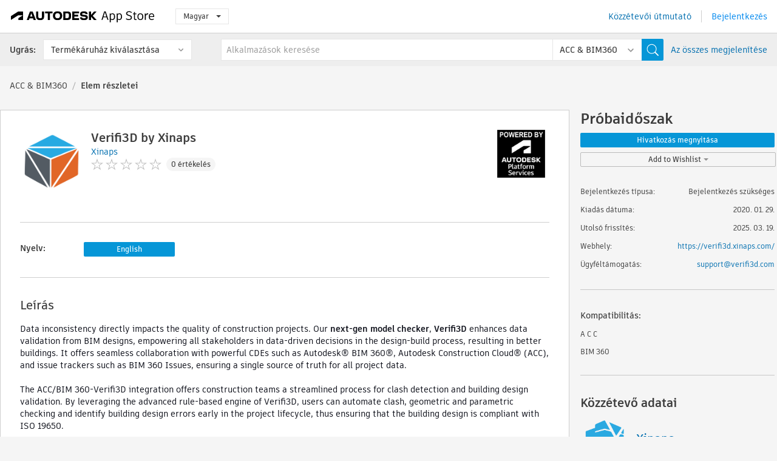

--- FILE ---
content_type: text/html; charset=utf-8
request_url: https://apps.autodesk.com/BIM360/hu/Detail/Index?id=2053598109832362600&appLang=en&os=Web
body_size: 12487
content:



<!DOCTYPE html>

<html lang="hu">
<head>
    <meta charset="utf-8">
    <meta http-equiv="X-UA-Compatible" content="IE=edge,chrome=1">

    <title>
    Verifi3D by Xinaps | ACC & BIM360 | Autodesk App Store
</title>
    <meta name="description" content='
    Clash and validate building designs
'>
    <meta name="keywords" content='
    Autodesk Application Store, Autodesk App Store, Autodesk Exchange Apps, Autodesk Apps, Autodesk szoftver, beépülő modul, beépülő modulok, beépülő modul, bővítmény, bővítmények, bővítmény, A C C, BIM 360,BIM360___Data Extraction, BIM360___Data Visualization, BIM360___Design Checking / Coordination, BIM360___Integration
'>

    <meta name="author" content="">
    <meta name="viewport" content="width=1032, minimum-scale=0.65, maximum-scale=1.0">



<script>
    var analytics_id;
    var subscription_category;

    var bannedCountry = false;



    var getUrl = window.location;
    var baseUrl = getUrl.protocol + "//" + getUrl.host;


    fetch(baseUrl + '/api/Utils/ValidateCountry', {
        method: 'POST',
        headers: {
            'Content-Type': 'text/plain',
            'X-Requested-With': 'XMLHttpRequest'
        }
    })
        .then(response => response.text())
        .then(data => {
            bannedCountry = data;

            if (bannedCountry === 'False') {

                fetch(baseUrl + '/api/Utils/GetAnalyticsId', {
                    method: 'POST',
                    headers: {
                        'Content-Type': 'text/plain',
                        'X-Requested-With': 'XMLHttpRequest'
                    }
                })
                    .then(response => response.text())
                    .then(data => {
                        analytics_id = data;
                    })
                    .catch(error => {
                        console.error('An error occurred:', error);
                    });




                fetch(baseUrl + '/api/Utils/GetSubscriptionCategory', {
                    method: 'POST',
                    headers: {
                        'Content-Type': 'text/plain',
                        'X-Requested-With': 'XMLHttpRequest'
                    }
                })
                    .then(response => response.text())
                    .then(data => {
                        subscription_category = data;

                        if (!('pendo' in window)) {
                            window.pendo = { _q: [] };
                            for (const func_name of ['initialize', 'identify', 'updateOptions', 'pageLoad', 'track']) {
                                pendo[func_name] = function () {
                                    if (func_name === 'initialize') {
                                        pendo._q.unshift([func_name, ...arguments])
                                    } else {
                                        pendo._q.push([func_name, ...arguments])
                                    }
                                }
                            }
                        }

                        const language = document.cookie.split("; ").find((row) => row.startsWith("appLanguage="))?.split("=")[1];

                        pendo.initialize({
                            visitor: {
                                id: analytics_id,
                                role: (subscription_category === null || subscription_category.trim() === "") ? 'anonymous' : subscription_category,
                                appLanguage: language || 'en'
                            },
                            excludeAllText: true,
                        })

                    })
                    .catch(error => {
                        console.error('An error occurred:', error);
                    });
            }

        })
        .catch(error => {
            console.error('An error occurred:', error);
        });


    

</script>
<script async type="text/javascript" src="//tags.tiqcdn.com/utag/autodesk/apps/prod/utag.js"></script>


                <link rel="alternate" hreflang="cs" href="http://apps.autodesk.com/BIM360/cs/Detail/Index?id=2053598109832362600&amp;ln=en&amp;os=Web" />
                <link rel="alternate" hreflang="de" href="http://apps.autodesk.com/BIM360/de/Detail/Index?id=2053598109832362600&amp;ln=en&amp;os=Web" />
                <link rel="alternate" hreflang="en" href="http://apps.autodesk.com/BIM360/en/Detail/Index?id=2053598109832362600&amp;ln=en&amp;os=Web" />
                <link rel="alternate" hreflang="es" href="http://apps.autodesk.com/BIM360/es/Detail/Index?id=2053598109832362600&amp;ln=en&amp;os=Web" />
                <link rel="alternate" hreflang="fr" href="http://apps.autodesk.com/BIM360/fr/Detail/Index?id=2053598109832362600&amp;ln=en&amp;os=Web" />
                <link rel="alternate" hreflang="it" href="http://apps.autodesk.com/BIM360/it/Detail/Index?id=2053598109832362600&amp;ln=en&amp;os=Web" />
                <link rel="alternate" hreflang="ja" href="http://apps.autodesk.com/BIM360/ja/Detail/Index?id=2053598109832362600&amp;ln=en&amp;os=Web" />
                <link rel="alternate" hreflang="ko" href="http://apps.autodesk.com/BIM360/ko/Detail/Index?id=2053598109832362600&amp;ln=en&amp;os=Web" />
                <link rel="alternate" hreflang="pl" href="http://apps.autodesk.com/BIM360/pl/Detail/Index?id=2053598109832362600&amp;ln=en&amp;os=Web" />
                <link rel="alternate" hreflang="pt" href="http://apps.autodesk.com/BIM360/pt/Detail/Index?id=2053598109832362600&amp;ln=en&amp;os=Web" />
                <link rel="alternate" hreflang="ru" href="http://apps.autodesk.com/BIM360/ru/Detail/Index?id=2053598109832362600&amp;ln=en&amp;os=Web" />
                <link rel="alternate" hreflang="zh-CN" href="http://apps.autodesk.com/BIM360/zh-CN/Detail/Index?id=2053598109832362600&amp;ln=en&amp;os=Web" />
                <link rel="alternate" hreflang="zh-TW" href="http://apps.autodesk.com/BIM360/zh-TW/Detail/Index?id=2053598109832362600&amp;ln=en&amp;os=Web" />

    <link rel="shortcut icon" href='https://s3.amazonaws.com/apps-build-content/appstore/1.0.0.151-PRODUCTION/Content/images/favicon.ico'>
        <link rel="stylesheet" href='https://s3.amazonaws.com/apps-build-content/appstore/1.0.0.151-PRODUCTION/Content/css/appstore-combined.min.css' />
    
    
    

</head>
<body>
    
    <div id="wrap" class="">
            <header id="header" class="header" role="navigation">
                <div class="header__navbar-container">
                    <div class="header__left-side --hide-from-pdf">
                        <div class="header__logo-wrapper">
                            <a class="header__logo-link" href="/hu" aria-label="Autodesk App Store" title="Autodesk App Store"></a>
                        </div>
                        <div class="header__language-wrapper --hide-from-pdf">

<div class="btn-group language-changer">
    <button type="button" class="btn btn-default dropdown-toggle" data-toggle="dropdown">
        Magyar
        <span class="caret"></span>
    </button>
    <ul class="dropdown-menu" role="menu">
            <li data-language="cs" class="lang-selectable">
                <a>Čeština</a>
            </li>
            <li data-language="de" class="lang-selectable">
                <a>Deutsch</a>
            </li>
            <li data-language="fr" class="lang-selectable">
                <a>Fran&#231;ais</a>
            </li>
            <li data-language="en" class="lang-selectable">
                <a>English</a>
            </li>
            <li data-language="es" class="lang-selectable">
                <a>Espa&#241;ol</a>
            </li>
            <li data-language="hu" class="hover">
                <a>Magyar</a>
            </li>
            <li data-language="it" class="lang-selectable">
                <a>Italiano</a>
            </li>
            <li data-language="ja" class="lang-selectable">
                <a>日本語</a>
            </li>
            <li data-language="ko" class="lang-selectable">
                <a>한국어</a>
            </li>
            <li data-language="pl" class="lang-selectable">
                <a>Polski</a>
            </li>
            <li data-language="pt" class="lang-selectable">
                <a>Portugu&#234;s</a>
            </li>
            <li data-language="ru" class="lang-selectable">
                <a>Русский</a>
            </li>
            <li data-language="zh-CN" class="lang-selectable">
                <a>简体中文</a>
            </li>
            <li data-language="zh-TW" class="lang-selectable">
                <a>繁體中文</a>
            </li>
    </ul>
    
</div>                        </div>
                    </div>

                    <div class="header__right-side --hide-from-pdf">


<div class="collapse navbar-collapse pull-right login-panel" id="bs-example-navbar-collapse-l">
    <ul class="nav navbar-nav navbar-right">
        <li>
            <a href="https://damassets.autodesk.net/content/dam/autodesk/www/pdfs/app-store-getting-started-guide.pdf" target="_blank">K&#246;zz&#233;tevői &#250;tmutat&#243;</a>
        </li>

            <!--<li>
                <nav class="user-panel">-->
                        <!--<a id="get_started_button" data-autostart="false" tabindex="0" role="button"
                              data-href='/Authentication/AuthenticationOauth2?returnUrl=%2Fiframe_return.htm%3Fgoto%3Dhttps%253a%252f%252fapps.autodesk.com%253a443%252fBIM360%252fhu%252fDetail%252fIndex%253fid%253d2053598109832362600%2526appLang%253den%2526os%253dWeb&amp;isImmediate=false&amp;response_type=id_token&amp;response_mode=form_post&amp;client_id=bVmKFjCVzGk3Gp0A0c4VQd3TBNAbAYj2&amp;redirect_uri=http%3A%2F%2Fappstore-local.autodesk.com%3A1820%2FAuthentication%2FAuthenticationOauth2&amp;scope=openid&amp;nonce=12321321&amp;state=12321321&amp;prompt=login'>
                            Bejelentkez&#233;s
                        </a>-->
                <!--</nav>
            </li>-->
            <li>
                <nav class="user-panel">
                    <ul>


                        <a href="/Authentication/AuthenticationOauth2?returnUrl=%2Fiframe_return.htm%3Fgoto%3Dhttps%253a%252f%252fapps.autodesk.com%253a443%252fBIM360%252fhu%252fDetail%252fIndex%253fid%253d2053598109832362600%2526appLang%253den%2526os%253dWeb&amp;isImmediate=false&amp;response_type=id_token&amp;response_mode=form_post&amp;client_id=bVmKFjCVzGk3Gp0A0c4VQd3TBNAbAYj2&amp;redirect_uri=http%3A%2F%2Fappstore-local.autodesk.com%3A1820%2FAuthentication%2FAuthenticationOauth2&amp;scope=openid&amp;nonce=12321321&amp;state=12321321">
                            Bejelentkez&#233;s
                        </a>

                    </ul>
                </nav>
            </li>
    </ul>
</div>                    </div>
                </div>
                    <div class="navbar navbar-toolbar">
                        <div class="navbar-toolbar__left-side">
                            <div class="navbar__dropdown-label-wrapper">
                                <span class="navbar__dropdown-label">Ugr&#225;s:</span>
                            </div>
                            <div class="navbar__dropdown-wrapper">
                                <div class="btn-group">
                                    <button type="button" class="btn btn-default dropdown-toggle dropdown-toggle--toolbar" data-toggle="dropdown">
                                        Term&#233;k&#225;ruh&#225;z kiv&#225;laszt&#225;sa
                                    </button>
                                    <ul class="dropdown-menu dropdown-menu-store" currentstore="BIM360" role="menu">
                                            <li data-submenu-id="submenu-ACD">
                                                <a class="first-a" ga-storeid="Detail--ACD" href="/ACD/hu/Home/Index">
                                                    AutoCAD
                                                </a>
                                            </li>
                                            <li data-submenu-id="submenu-RVT">
                                                <a class="first-a" ga-storeid="Detail--RVT" href="/RVT/hu/Home/Index">
                                                    Revit
                                                </a>
                                            </li>
                                            <li data-submenu-id="submenu-BIM360">
                                                <a class="first-a" ga-storeid="Detail--BIM360" href="/BIM360/hu/Home/Index">
                                                    ACC &amp; BIM360
                                                </a>
                                            </li>
                                            <li data-submenu-id="submenu-FORMIT">
                                                <a class="first-a" ga-storeid="Detail--FORMIT" href="/FORMIT/hu/Home/Index">
                                                    FormIt
                                                </a>
                                            </li>
                                            <li data-submenu-id="submenu-SPCMKR">
                                                <a class="first-a" ga-storeid="Detail--SPCMKR" href="/SPCMKR/hu/Home/Index">
                                                    Forma
                                                </a>
                                            </li>
                                            <li data-submenu-id="submenu-INVNTOR">
                                                <a class="first-a" ga-storeid="Detail--INVNTOR" href="/INVNTOR/hu/Home/Index">
                                                    Inventor
                                                </a>
                                            </li>
                                            <li data-submenu-id="submenu-FUSION">
                                                <a class="first-a" ga-storeid="Detail--FUSION" href="/FUSION/hu/Home/Index">
                                                    Fusion
                                                </a>
                                            </li>
                                            <li data-submenu-id="submenu-3DSMAX">
                                                <a class="first-a" ga-storeid="Detail--3DSMAX" href="/3DSMAX/hu/Home/Index">
                                                    3ds Max
                                                </a>
                                            </li>
                                            <li data-submenu-id="submenu-MAYA">
                                                <a class="first-a" ga-storeid="Detail--MAYA" href="/MAYA/hu/Home/Index">
                                                    Maya
                                                </a>
                                            </li>
                                            <li data-submenu-id="submenu-RSA">
                                                <a class="first-a" ga-storeid="Detail--RSA" href="/RSA/hu/Home/Index">
                                                    Robot Structural Analysis
                                                </a>
                                            </li>
                                            <li data-submenu-id="submenu-ADSTPR">
                                                <a class="first-a" ga-storeid="Detail--ADSTPR" href="/ADSTPR/hu/Home/Index">
                                                    Autodesk Advance Steel
                                                </a>
                                            </li>
                                            <li data-submenu-id="submenu-ARCH">
                                                <a class="first-a" ga-storeid="Detail--ARCH" href="/ARCH/hu/Home/Index">
                                                    AutoCAD Architecture
                                                </a>
                                            </li>
                                            <li data-submenu-id="submenu-CIV3D">
                                                <a class="first-a" ga-storeid="Detail--CIV3D" href="/CIV3D/hu/Home/Index">
                                                    Autodesk Civil 3D
                                                </a>
                                            </li>
                                            <li data-submenu-id="submenu-MEP">
                                                <a class="first-a" ga-storeid="Detail--MEP" href="/MEP/hu/Home/Index">
                                                    AutoCAD MEP
                                                </a>
                                            </li>
                                            <li data-submenu-id="submenu-AMECH">
                                                <a class="first-a" ga-storeid="Detail--AMECH" href="/AMECH/hu/Home/Index">
                                                    AutoCAD Mechanical
                                                </a>
                                            </li>
                                            <li data-submenu-id="submenu-MAP3D">
                                                <a class="first-a" ga-storeid="Detail--MAP3D" href="/MAP3D/hu/Home/Index">
                                                    AutoCAD Map 3D
                                                </a>
                                            </li>
                                            <li data-submenu-id="submenu-ACAD_E">
                                                <a class="first-a" ga-storeid="Detail--ACAD_E" href="/ACAD_E/hu/Home/Index">
                                                    AutoCAD Electrical
                                                </a>
                                            </li>
                                            <li data-submenu-id="submenu-PLNT3D">
                                                <a class="first-a" ga-storeid="Detail--PLNT3D" href="/PLNT3D/hu/Home/Index">
                                                    AutoCAD Plant 3D
                                                </a>
                                            </li>
                                            <li data-submenu-id="submenu-ALIAS">
                                                <a class="first-a" ga-storeid="Detail--ALIAS" href="/ALIAS/hu/Home/Index">
                                                    Alias
                                                </a>
                                            </li>
                                            <li data-submenu-id="submenu-NAVIS">
                                                <a class="first-a" ga-storeid="Detail--NAVIS" href="/NAVIS/hu/Home/Index">
                                                    Navisworks
                                                </a>
                                            </li>
                                            <li data-submenu-id="submenu-VLTC">
                                                <a class="first-a" ga-storeid="Detail--VLTC" href="/VLTC/hu/Home/Index">
                                                    Vault
                                                </a>
                                            </li>
                                            <li data-submenu-id="submenu-SCFD">
                                                <a class="first-a" ga-storeid="Detail--SCFD" href="/SCFD/hu/Home/Index">
                                                    Simulation
                                                </a>
                                            </li>
                                    </ul>
                                </div>
                            </div>
                        </div>
                        <div class="navbar-toolbar__right-side">
                            <div id="search-plugin" class="pull-right detail-search-suggestion">


<div class="search-type-area">
    <label id="search-apps-placeholder-hint" hidden="hidden">Alkalmaz&#225;sok keres&#233;se</label>
    <label id="search-publishers-placeholder-hint" hidden="hidden">K&#246;zz&#233;tevők keres&#233;se</label>

        <span class="search-type search-type-hightlighted" id="search-apps">Alkalmaz&#225;sok</span>
        <span class="search-type search-type-unhightlighted" id="search-publishers">K&#246;zz&#233;tevők</span>
</div>

<div class="search-form-wrapper">
    <form id="search-form" class="normal-search Detail" name="search-form" action="/BIM360/hu/List/Search" method="get">
        <input type="hidden" name="isAppSearch" value="True" />
        <div id="search">
            <div class="search-wrapper">
                <div class="search-form-content">
                    <div class="nav-right">
                        <div class="nav-search-scope">
                            <div class="nav-search-facade" data-value="search-alias=aps">
                                AutoCAD<span class="caret"></span>
                            </div>
                            <select name="searchboxstore" id="search-box-store-selector" class="search-box-store-selector">
                                        <option value="All" >Minden alkalmaz&#225;s</option>
                                        <option value="ACD" >AutoCAD</option>
                                        <option value="RVT" >Revit</option>
                                        <option value="BIM360" selected=&quot;selected&quot;>ACC &amp; BIM360</option>
                                        <option value="FORMIT" >FormIt</option>
                                        <option value="SPCMKR" >Forma</option>
                                        <option value="INVNTOR" >Inventor</option>
                                        <option value="FUSION" >Fusion</option>
                                        <option value="3DSMAX" >3ds Max</option>
                                        <option value="MAYA" >Maya</option>
                                        <option value="RSA" >Robot Structural Analysis</option>
                                        <option value="ADSTPR" >Autodesk Advance Steel</option>
                                        <option value="ARCH" >AutoCAD Architecture</option>
                                        <option value="CIV3D" >Autodesk Civil 3D</option>
                                        <option value="MEP" >AutoCAD MEP</option>
                                        <option value="AMECH" >AutoCAD Mechanical</option>
                                        <option value="MAP3D" >AutoCAD Map 3D</option>
                                        <option value="ACAD_E" >AutoCAD Electrical</option>
                                        <option value="PLNT3D" >AutoCAD Plant 3D</option>
                                        <option value="ALIAS" >Alias</option>
                                        <option value="NAVIS" >Navisworks</option>
                                        <option value="VLTC" >Vault</option>
                                        <option value="SCFD" >Simulation</option>
                            </select>
                        </div>
                        <div class="nav-search-submit">
                            <button class="search-form-submit nav-input" type="submit"></button>
                        </div>


                        <input id="facet" name="facet" type="hidden" value="" />
                        <input id="collection" name="collection" type="hidden" value="" />
                        <input id="sort" name="sort" type="hidden" value="" />
                    </div><!-- nav-right -->
                    <div class="nav-fill">
                        <div class="nav-search-field">
                            <input autocomplete="off" class="search-form-keyword" data-query="" id="query-term" name="query" placeholder="Alkalmazások keresése" size="45" type="text" value="" />
                            <input type="hidden" id="for-cache-search-str">
                            <ul id="search-suggestions-box" class="search-suggestions-box-ul" hidden="hidden"></ul>
                        </div>
                    </div>
                </div>
            </div>
        </div>
    </form>

        <div class="show-all-wrapper">
            <span class="show_all">Az &#246;sszes megjelen&#237;t&#233;se</span>
        </div>
</div>
                            </div>
                        </div>
                    </div>
            </header>

        

    <!-- neck -->
    <div id="neck">
        <div class="neck-content">
            <div class="breadcrumb">
                                <a href="https://apps.autodesk.com/BIM360/hu/Home/Index">ACC &amp; BIM360</a>
                            <span class="breadcrumb-divider">/</span>
                            <span class="last">Elem r&#233;szletei</span>
            </div>
        </div>
    </div>
    <!-- end neck -->



            <link rel="stylesheet" href='https://s3.amazonaws.com/apps-build-content/appstore/1.0.0.151-PRODUCTION/Content/css/lib/fs.stepper.css' />





<style>
    .button {
        background-color: #4CAF50; /* Green */
        border: none;
        color: white;
        padding: 15px 32px;
        text-align: center;
        text-decoration: none;
        display: inline-block;
        font-size: 16px;
        margin: 4px 2px;
        cursor: pointer;
    }

    .button1 {
        border-radius: 2px;
    }

    .button2 {
        border-radius: 4px;
    }

    .button3 {
        border-radius: 8px;
    }

    .button4 {
        border-radius: 12px;
    }

    .button5 {
        border-radius: 50%;
    }
</style>
<div id="modal_blocks" style="display:none">
    <fieldset>
        <div class="container">
            <div class="row">
                <div class="col-xs-12">

                    <div class="modal fade" tabindex="-1" id="loginModal"
                         data-keyboard="false" data-backdrop="static" style=" width: 339px; height: 393px;">
                        <div class="main">
                            <h3 class="title" style="font-weight: 100; font-size: 28px; margin-bottom: 48px; border-bottom: 1px solid black; padding: 20px 0px 19px 56px;">
                                Unavailable<button style=" font-size: 54px; margin-right: 32px; padding: 10px 21px 7px 3px; font-weight: 100;" type="button" class="close" data-dismiss="modal">
                                    ×
                                </button>
                            </h3>

                            <div class="message" style="font-size: 23px; font-weight: 100; padding: 17px 26px 41px 55px; ">
                                <h4 style="font-weight: 100;">This product is not currently available in your region.</h4>
                            </div>
                        </div>
                    </div>

                </div>
            </div>
        </div>
    </fieldset>
</div>

<!-- main -->
<div id="main" class="detail-page clearfix detail-main">
    <!-- quicklinks end -->
    <div id="content">
        <div id="content-wrapper">
            <div class="app-details" id="detail">
                <div style="display:none !important;" class="id_ox"></div>
                <div style="display:none !important;" class="Email_ox"></div>
                <div style="display:none !important;" class="Name_ox"></div>
                <div class="app-details__info">
                    <div class="app-details__image-wrapper">
                        <img class="app-details__image" src="https://autodesk-exchange-apps-v-1-5-staging.s3.amazonaws.com/data/content/files/images/2YVFRVZRTQYB/2053598109832362600/resized_3a4e1986-1623-4b61-b40b-9f4041350eb2_.png?AWSAccessKeyId=AKIAWQAA5ADROJBNX5E4&amp;Expires=1763925090&amp;response-content-disposition=inline&amp;response-content-type=image%2Fpng&amp;Signature=lLvk8TPb4WUA6g%2BI%2BP599dE5lVA%3D" alt="Verifi3D by Xinaps" />
                    </div>
                    <div class="app-details__app-info" id="detail-info">
                        <div class="app-details__app-info-top">
                            <div class="app-details__title-wrapper">
                                <h1 class="app-details__title" id="detail-title" title="Verifi3D by Xinaps">Verifi3D by Xinaps</h1>

                            </div>
                            <div class="app-details__publisher-link-wrapper">
                                <a class="app-details__publisher-link" href="/hu/Publisher/PublisherHomepage?ID=2YVFRVZRTQYB" target="_blank">
                                    <span class="seller">Xinaps</span>
                                </a>
                            </div>
                                        <div style="width: 93px; height: 79px;" class="card__forge-image-wrapper card__forge-image-wrapper--details"></div>
                            <div class="app-details__rating-wrapper" id="detail-rating">
<input id="rating" name="rating" type="hidden" value="0" />
<div class="card__rating card__rating--small">
  <div class="star-rating-control">
          <div class="star-off star-rating"></div>
          <div class="star-off star-rating"></div>
          <div class="star-off star-rating"></div>
          <div class="star-off star-rating"></div>
          <div class="star-off star-rating"></div>
  </div>
</div>                                <a class="app-details__rating-link" href="#reviews">
                                    <span class="app-details__reviews-count reviews-count">0 &#233;rt&#233;kel&#233;s</span>
                                </a>
                            </div>
                        </div>

                        <div class="app-details__app-info-bottom">
                            <div class="app-details__icons-wrapper icons-cont">
                                <div class="badge-div">


<div class="product-badge-div-placeholder">

</div>


<div class="s-price-cont s-price-cont-hidden">

        <span class="price">Pr&#243;baidőszak</span>
</div>                                </div>
                                
                            </div>
                        </div>
                    </div>
                </div>

                <div id="extra" class="app-details__extras" data-basicurl="https://apps.autodesk.com/BIM360/hu/Detail/Index?id=">
                    <div class="app-details__versions-wrapper">

                        <div class="app-details__versions detail-versions-cont">
                            <div class="detail-version-cat">Nyelv:</div>
                            <div class="detail-versions">
                                                <button class="flat-button flat-button-normal flat-button-slim app-lang-default-btn" data-lang="en" data-os="Web">English</button>
                            </div>
                        </div>
                    </div>

                    <div class="app-details__app-description">
                        <h2>Le&#237;r&#225;s</h2>
                        <div class="description">
                            <p style="color: #0e101a; background: transparent; margin-top: 0pt; margin-bottom: 0pt;"><span style="background: transparent; margin-top: 0pt; margin-bottom: 0pt;" data-preserver-spaces="true">Data inconsistency directly impacts the quality of construction projects. Our <strong>next-gen model checker</strong>,</span><strong style="background: transparent; margin-top: 0pt; margin-bottom: 0pt;">&nbsp;Verifi3D&nbsp;</strong><span style="background: transparent; margin-top: 0pt; margin-bottom: 0pt;" data-preserver-spaces="true">enhances data validation from BIM designs, empowering all stakeholders in data-driven decisions in the design-build process, resulting in better buildings. It offers seamless collaboration with powerful CDEs such as Autodesk&reg; BIM 360&reg;, Autodesk Construction Cloud</span>&reg;<span style="background-color: transparent;">&nbsp;(ACC), and issue trackers such as BIM 360 Issues, ensuring a single source of truth for all project data.&nbsp;</span></p>
<p style="color: #0e101a; background: transparent; margin-top: 0pt; margin-bottom: 0pt;">&nbsp;</p>
<p style="color: #0e101a; background: transparent; margin-top: 0pt; margin-bottom: 0pt;"><span style="background: transparent; margin-top: 0pt; margin-bottom: 0pt;" data-preserver-spaces="true">The ACC/BIM 360-Verifi3D&nbsp;integration offers construction teams a streamlined process for clash detection and building design validation. By leveraging the advanced rule-based engine of Verifi3D, users can automate clash, geometric and parametric checking and identify building design errors early in the project lifecycle, thus ensuring that the building design is compliant with ISO 19650.&nbsp;</span></p>
<p style="color: #0e101a; background: transparent; margin-top: 0pt; margin-bottom: 0pt;">&nbsp;</p>
<p style="color: #0e101a; background: transparent; margin-top: 0pt; margin-bottom: 0pt;"><span style="background: transparent; margin-top: 0pt; margin-bottom: 0pt;" data-preserver-spaces="true">With this enhanced integration, users can import and synchronize BIM models (.rvt and IFC) from ACC/BIM 360 into Verifi3D&nbsp;with ease, ensuring the latest model versions are used for model checking. The results are then synchronized back to ACC/BIM 360, allowing project teams to easily identify and resolve clashes collaboratively, providing greater flexibility and control over the clash detection and rule-based checking process. By leveraging the strengths of both solutions, users can streamline their processes, reduce rework and enhance collaboration, resulting in better project outcomes.</span></p>
<p style="color: #0e101a; background: transparent; margin-top: 0pt; margin-bottom: 0pt;">&nbsp;</p>
<p style="color: #0e101a; background: transparent; margin-top: 0pt; margin-bottom: 0pt;"><span style="background: transparent; margin-top: 0pt; margin-bottom: 0pt;" data-preserver-spaces="true">Add Verifi3D&nbsp;to your BIM 360 account/Autodesk Construction Cloud account now and start working with real-time BIM 360 project data/Autodesk Construction Cloud project data in Verifi3D.</span></p>
<p style="color: #0e101a; background: transparent; margin-top: 0pt; margin-bottom: 0pt;"><span style="background: transparent; margin-top: 0pt; margin-bottom: 0pt;" data-preserver-spaces="true">&nbsp;</span></p>
<p style="color: #0e101a; background: transparent; margin-top: 0pt; margin-bottom: 0pt;"><span style="background: transparent; margin-top: 0pt; margin-bottom: 0pt;" data-preserver-spaces="true">Note: The App is compatible with BIM 360, Autodesk Construction Cloud and BIM 360 Issues.</span></p>
                        </div>

                            <h2>Pr&#243;baverzi&#243; le&#237;r&#225;sa</h2>
                            <div class="description"><p>Sign up for your 14-day free trial today!<br /><br /></p>
<p><strong style="color: #202124; font-family: arial, sans-serif; font-size: 16px;">✓</strong>No credit card required!&nbsp;<strong style="color: #202124; font-family: arial, sans-serif; font-size: 16px;">✓</strong>Online support&nbsp;<strong style="color: #202124; font-family: arial, sans-serif; font-size: 16px;">✓</strong>Safe and secure&nbsp;</p>
<p><br />Ready for more? Please contact us at&nbsp;<a href="mailto:support@verifi3d.com">support@verifi3d.com</a>&nbsp;or visit:&nbsp;<a href="https://verifi3d.xinaps.com/pricing/" target="_blank">https://verifi3d.xinaps.com/pricing/</a>&nbsp;and get your pricing and subscription options.</p></div>
                            <div class="description">
                                <a class="helpdoc" target="_blank" href="https://apps.autodesk.com/BIM360/en/Detail/HelpDoc?appId=2053598109832362600&amp;appLang=en&amp;os=Web">S&#250;g&#243; dokument&#225;ci&#243; elolvas&#225;sa</a>
                            </div>
                    </div>

                    <div class="app-details__app-about-version">
                            <h2>Verzi&#243;inform&#225;ci&#243;</h2>
                            <div class="description">
                                <div class="version-title">Verzi&#243; 1.0, 2025. 03. 19.</div>
                                <div style="margin-top: 10px; white-space: pre-wrap;">Initial deployment.</div>
                            </div>

                            <hr />
                            <div>
                                <a class="privacy-policy" target="_blank" href="https://verifi3d.xinaps.com/privacy-policy/">K&#246;zz&#233;tevői adatv&#233;delmi szab&#225;lyzat</a>
                            </div>
                            <hr />
                    </div>
                </div>

            </div>

<div id="reviews">
  <h2>&#220;gyf&#233;l&#233;rt&#233;kel&#233;sek</h2>
        <div class="reviews-stars">
<input id="rating" name="rating" type="hidden" value="0" />
<div class="card__rating card__rating--small">
  <div class="star-rating-control">
          <div class="star-off star-rating"></div>
          <div class="star-off star-rating"></div>
          <div class="star-off star-rating"></div>
          <div class="star-off star-rating"></div>
          <div class="star-off star-rating"></div>
  </div>
</div>            <div class="reviews-stars__reviews-count reviews-count">0 &#233;rt&#233;kel&#233;s</div>
        </div>
        <div class="reviews-info">
                <span class="comment signin_linkOauth2" data-href='/Authentication/AuthenticationOauth2?returnUrl=%2Fiframe_return.htm%3Fgoto%3D%252fBIM360%252fhu%252fDetail%252fIndex%253fid%253d2053598109832362600%2526appLang%253den%2526os%253dWeb&amp;isImmediate=false'>
                    &#233;rt&#233;kel&#233;s &#237;r&#225;s&#225;hoz jelentkezzen be
                </span>
                <a class="get-tech-help" href="mailto:support@verifi3d.com">Műszaki seg&#237;ts&#233;gny&#250;jt&#225;s</a>
        </div>

  <div id="comments">
    <div id="comments-container">
        <ul id="comments-list">
        </ul>
    </div>
    <div class="clear">
    </div>
  </div>
</div>
        </div>
    </div>
    <div id="right">
        <div id="right-wrapper">
<div class="side-panel">
    <div id="purchase" class="purchase-container">
        <div class="purchase_form_container"></div>
            <h4 class="price-str">Pr&#243;baidőszak</h4>


        
                <a id="accessapp_link" class="flat-button flat-button-normal" style="display:none " data-href="" data-cookiestart="false" data-autostart="False">
                    Hivatkoz&#225;s megnyit&#225;sa
                </a>
                <button class="flat-button flat-button-normal signin_linkOauth2" data-cookiestart="false" data-autostart="False" data-href="/Authentication/AuthenticationOauth2?returnUrl=%2Fiframe_return.htm%3Fgoto%3D%252fBIM360%252fhu%252fDetail%252fIndex%253fid%253d2053598109832362600%2526appLang%253den%2526os%253dWeb%2526autostart%253dtrue&amp;isImmediate=false">
                    <text>Hivatkoz&#225;s megnyit&#225;sa</text>
                </button>
        <!-- Wishlist -->
        <div class="dropdown dropdown-wishlist">
            
            <a class="dropdown-toggle flat-button flat-button-normal signin_linkOauth2" id="" data-href="/Authentication/AuthenticationOauth2?returnUrl=%2Fiframe_return.htm%3Fgoto%3D%2FBIM360%2Fhu%2FDetail%2FIndex%3Fid%3D2053598109832362600%26appLang%3Den%26os%3DWeb&amp;isImmediate=false" data-toggle="dropdown">
                Add to Wishlist
                <b class="caret"></b>
            </a>
            
            <ul class="dropdown-menu" role="menu" aria-labelledby="dWLabel">
                <li><a data-target="#createWishList" data-wishitemid="2053598109832362600:en:web" id="CreateWishAndAddItemID" role="button" data-toggle="modal">&#218;j k&#237;v&#225;ns&#225;glista l&#233;trehoz&#225;sa</a></li>
            </ul>
        </div>
        <!-- Modal -->
        <div id="addToWishListContent" style="display:none">
            <div style="display:block;">
                <div id="addToWishList" class="modal hide fade" tabindex="-1" role="dialog" aria-labelledby="myModalLabel" aria-hidden="true" style="width: 455px;">
                    <div class="modal-header" style="padding-left: 20px;padding-right: 20px;">
                        <h3 class="ellipsis" style="width:400px;font-size: 14px;padding-top: 20px;" id="WishNameTittleID"></h3>
                    </div>
                    <div class="modal-body" style="padding-top: 10px;padding-left: 20px;padding-right: 20px;padding-bottom: 10px;">
                        <div class="img-wrapper pull-left">
                            <img style="width:40px;height:40px" src="https://autodesk-exchange-apps-v-1-5-staging.s3.amazonaws.com/data/content/files/images/2YVFRVZRTQYB/2053598109832362600/resized_3a4e1986-1623-4b61-b40b-9f4041350eb2_.png?AWSAccessKeyId=AKIAWQAA5ADROJBNX5E4&amp;Expires=1763925090&amp;response-content-disposition=inline&amp;response-content-type=image%2Fpng&amp;Signature=lLvk8TPb4WUA6g%2BI%2BP599dE5lVA%3D" class="product-icon" alt="Verifi3D by Xinaps" />
                        </div>
                        <div id="detail-info">
                            <h1 style="font-size:16px" class="ellipsis" id="detail-title" title="Verifi3D by Xinaps">Verifi3D by Xinaps</h1>
                                <h4 class="price-str">Pr&#243;baidőszak</h4>
                        </div>

                    </div>
                    <div class="modal-footer" style="padding-left: 20px;padding-right: 20px;padding-top:10px;padding-bottom: 20px;">
                        <a id="wishViewLinkID" href=""><button style="width:200px;height:25px" class="btn btn-primary">K&#237;v&#225;ns&#225;glista megtekint&#233;se</button></a>
                        <a><button style="width:200px;height:25px;margin-left: 10px;" id="ContinueExploringID" class="btn text-info" data-dismiss="modal" aria-hidden="true">Felfedez&#233;s folytat&#225;sa</button></a>
                    </div>
                </div>
            </div>
        </div>
        <div id="createWishListContentID" style="display:none">
            <div id="createWishList" class="modal hide fade" tabindex="-1" role="dialog" aria-labelledby="myModalLabel" aria-hidden="true" style="width:455px">
                <div class="modal-header" style="padding-top:20px;padding-right:20px;padding-left:20px">
                    <h3 class="ellipsis" style="width:400px;font-size:14px" id="myModalLabel">K&#237;v&#225;ns&#225;glista neve</h3>
                </div>
                <div class="modal-body" style="padding-top:5px;padding-right:20px;padding-left:20px;overflow:hidden;padding-bottom:10px">
                    <input type="text" style="height:25px;font-size:14px" name="name" id="WishNameID" autocomplete="off" />
                </div>
                <div class="modal-footer" style="padding-bottom:20px;padding-top:10px;padding-right:20px;padding-left:20px">
                    <button style="width:200px;height:25px;font-size:14px;padding:0px" id="CreatNewWishID" data-wishitemid="2053598109832362600:en:web" class="btn btn-primary">K&#237;v&#225;ns&#225;glista l&#233;trehoz&#225;sa</button>
                    <button style="width:200px;height:25px;font-size:14px;padding:0px;margin-left:10px" class="btn text-info" data-dismiss="modal" aria-hidden="true">M&#233;gse</button>
                </div>
            </div>
        </div>
    </div>

    

    <div class="download-info-wrapper">
            <div class="download-info break-word">
                <div class="property">Bejelentkez&#233;s t&#237;pusa:</div>
                <div class="value">Bejelentkez&#233;s sz&#252;ks&#233;ges</div>
            </div>
        <div class="download-info break-word">
            <div class="property">Kiad&#225;s d&#225;tuma:</div>
            <div class="value">2020. 01. 29.</div>
        </div>
        <div class="download-info break-word">
            <div class="property">Utols&#243; friss&#237;t&#233;s:</div>
            <div class="value">2025. 03. 19.</div>
        </div>
        <div class="download-info break-word">
            <div class="property">Webhely:</div>
            <div class="value">
                <div>
                        <a href="https://verifi3d.xinaps.com/" target="_blank">https://verifi3d.xinaps.com/</a>
                </div>
            </div>
        </div>
        <div class="download-info break-word">
            <div class="property">&#220;gyf&#233;lt&#225;mogat&#225;s:</div>
            <div class="value">
                <div>
                        <a href="mailto:support@verifi3d.com">support@verifi3d.com</a>

                </div>
            </div>
        </div>
    </div>

    <div class="product-compatible-wrapper">
        <h5>Kompatibilit&#225;s:</h5>
        <ul class="compatible-with-list">
                    <li class="compatible-with-list-group">A C C</li>
                    <li class="compatible-with-list-group">BIM 360</li>
        </ul>
    </div>
</div>
        </div>
    </div>
    <div class="clear">
    </div>
</div>
<div id="app-detail-info" style="display: none" data-appid="2053598109832362600" data-publisherid="2YVFRVZRTQYB" data-publisher="Xinaps"></div>
<div id="download-link-popup" class="overlay_window" style="display: none;">
    <header><h1>Let&#246;lt&#233;s</h1></header>
    <div class="body_container">
        <span>A let&#246;lteni k&#237;v&#225;nt f&#225;jl m&#233;rete nagyobb 300 MB-n&#225;l.</span>
        <br />
        <span>Kattintson <a id="download-url" href="" target="_blank">ide</a> a közvetlen letöltéshez vagy <a id="copy-url">másolja a letöltési címet</a> a letöltéskezelőjébe</span>
        <br />
        <span>Nagyobb f&#225;jlokhoz hat&#225;rozottan aj&#225;nlott a let&#246;lt&#233;skezelő haszn&#225;lata.</span>
    </div>
</div>

<!-- end main -->


            <div style="display:none;" id="flash-message-notification"></div>


<script>


</script>
<div class="clear"></div>

<footer id="footer" class="">
    
    <div class="footer__left">
        <div class="footer__copy-wrapper">
            <p class="footer__copy">&#169; Copyright 2011-2025 Autodesk, Inc. All rights reserved.</p>
        </div>
        <ul class="footer__items">
            <li class="footer__item"><a target="_blank" href="https://usa.autodesk.com/privacy/">Adatv&#233;delmi nyilatkozat</a></li>
            <li class="footer__item"><a target="_blank" href="https://www.autodesk.com/trademark">Jogi megjegyz&#233;sek &#233;s v&#233;djegyek</a></li>
            <li class="footer__item"><a target="_blank" href="/hu/public/TermsOfUse">Felhaszn&#225;l&#225;si felt&#233;teleit</a></li>
            <li class="footer__item about">N&#233;vjegy</li>
            <li class="footer__item"><a target="_blank" href="/hu/Public/FAQ">GYIK</a></li>
            <li class="footer__item"><a href="mailto:appsinfo@autodesk.com">Kapcsolat</a></li>
            <li class="footer__item footer__item--privacy">
                <a data-opt-in-preferences="" href="#">Privacy Settings</a>
            </li>
        </ul>
    </div>
    <div class="footer__right">
        <a class="footer__logo-link" href="https://www.autodesk.com/" target="_blank"></a>
    </div>
</footer>

        <div id="goTop">
            <img src="https://s3.amazonaws.com/apps-build-content/appstore/1.0.0.151-PRODUCTION/Content/images/buttons/totop50.png" alt="Ugr&#225;s a tetej&#233;re">
        </div>
    </div>

    <!--[if lte IE 7 ]><script src="https://s3.amazonaws.com/apps-build-content/appstore/1.0.0.151-PRODUCTION/Scripts/lib/json2.min.js"></script><![endif]-->
    <script src="/hu/Resource/ClientResources?v=29114998%3Ahu"></script>
        <script src="https://s3.amazonaws.com/apps-build-content/appstore/1.0.0.151-PRODUCTION/Scripts/appstore-3rdlibs.min.js"></script>
        <script src="https://s3.amazonaws.com/apps-build-content/appstore/1.0.0.151-PRODUCTION/Scripts/lib/bootstrap.min.js"></script>
        <script src="https://s3.amazonaws.com/apps-build-content/appstore/1.0.0.151-PRODUCTION/Scripts/appstore-combined.min.js"></script>

    <script>
        jQuery(document).ready(Appstore.init);
    </script>

    
    
    <script type="text/javascript" src="../../../../Scripts/lib/tiny_mce/tiny_mce.js"></script>
    <script src="https://s3.amazonaws.com/apps-build-content/appstore/1.0.0.151-PRODUCTION/Scripts/lib/jquery.raty.js"></script>
    <script src="https://s3.amazonaws.com/apps-build-content/appstore/1.0.0.151-PRODUCTION/Scripts/lib/jquery.fs.stepper.js"></script>
    <script src="https://s3.amazonaws.com/apps-build-content/appstore/1.0.0.151-PRODUCTION/Scripts/modules/detail.js"></script>
    <script src="https://s3.amazonaws.com/apps-build-content/appstore/1.0.0.151-PRODUCTION/Scripts/lib/layer/layer.min.js"></script>
    <script src="https://s3.amazonaws.com/apps-build-content/appstore/1.0.0.151-PRODUCTION/Scripts/lib/zclip/jquery.zclip.min.js"></script>
    
    
    <script type="application/ld+json">
        {
        "@context": "http://schema.org/",
        "@type": "SoftwareApplication",
        "name": "Verifi3D by Xinaps",
        "image": "https://autodesk-exchange-apps-v-1-5-staging.s3.amazonaws.com/data/content/files/images/2YVFRVZRTQYB/2053598109832362600/resized_3a4e1986-1623-4b61-b40b-9f4041350eb2_.png?AWSAccessKeyId=AKIAWQAA5ADROJBNX5E4&amp;Expires=1763925090&amp;response-content-disposition=inline&amp;response-content-type=image%2Fpng&amp;Signature=lLvk8TPb4WUA6g%2BI%2BP599dE5lVA%3D",
        "operatingSystem": "Web",
        "applicationCategory": "http://schema.org/WebApplication",
        "offers":{
        "@type": "Offer",
        "price": "0",
        "priceCurrency": "USD"
        }
        }
    </script>

</body>
</html>


--- FILE ---
content_type: text/html; charset=utf-8
request_url: https://apps.autodesk.com/BIM360/hu/Detail/GetAppsOfSamePublisher?appId=2053598109832362600&publisherId=2YVFRVZRTQYB&publisher=Xinaps
body_size: 2057
content:


<div class="side-panel apps-promote-panel">

    <h2>K&#246;zz&#233;tevő adatai</h2>
    <a class="company-info-link-wrapper" target="_blank" href="/hu/Publisher/PublisherHomepage?ID=2YVFRVZRTQYB">
        <div class="company-info-cont">
            <img class="info-logo" src="//autodesk-exchange-apps-v-1-5-staging.s3.amazonaws.com/data/content/files/images/2YVFRVZRTQYB/files/resized_24adb67f-c503-4b23-844b-06d7b7b27c88_.png?AWSAccessKeyId=AKIAWQAA5ADROJBNX5E4&amp;Expires=1763639123&amp;response-content-disposition=inline&amp;response-content-type=image%2Fpng&amp;Signature=xkDurQ00MqIw6oHEHRu3XGzK8%2FE%3D" />
            <div class="company-info">
                <div class="company-title">Xinaps</div>
                <div class="company-numbers-wrapper">
                    <span class="company-number">2</span>
                    <span class="company-numberitem">Alkalmaz&#225;sok</span>
                </div>
            </div>
        </div>
    </a>

<h4 class="list-title">Tov&#225;bbi alkalmaz&#225;sok a k&#246;zz&#233;tevőtől</h4>
                <ul class="same-apps-list">
                            <li class="large-widget-element widget-element-app">
                                <a class="card__link card__link--sidebar widget-element-app-link" href="/BIM360/hu/Detail/Index?id=9076614592092943686&amp;appLang=en&amp;os=Web">
                                    <div class="widget-element-app-link__top">
                                        <div class="card__image-title-wrapper">
                                            <img class="card__image" src="https://autodesk-exchange-apps-v-1-5-staging.s3.amazonaws.com/data/content/files/images/2YVFRVZRTQYB/9076614592092943686/resized_e9ad3f90-ca4b-4eba-919e-a81114370d7d_.png?AWSAccessKeyId=AKIAWQAA5ADROJBNX5E4&amp;Expires=1763925533&amp;response-content-disposition=inline&amp;response-content-type=image%2Fpng&amp;Signature=qMwA%2BnfbTIMke9dLCXKmyuCm1lU%3D" alt="" />
                                            <h5 class="card__title title">CheckPoint</h5>
                                        </div>
                                    </div>

                                    <div class="widget-element-app-link__bottom">
                                        <div class="card__ratings-and-forge-wrapper">
                                            <div class="card__rating-wrapper">
                                                <div class="card__ratings">
<input id="rating" name="rating" type="hidden" value="0" />
<div class="card__rating card__rating--small">
  <div class="star-rating-control">
          <div class="star-off star-rating"></div>
          <div class="star-off star-rating"></div>
          <div class="star-off star-rating"></div>
          <div class="star-off star-rating"></div>
          <div class="star-off star-rating"></div>
  </div>
</div>                                                </div>
                                                <div class="card__review-count">0</div>
                                            </div>
                                            
                                        </div>
                                        <div class="card__price-wrapper card__price-wrapper--sidebar">

<div class="s-price-cont ">

        <span class="price">Pr&#243;baidőszak</span>
</div>                                        </div>
                                    </div>
                                </a>
                            </li>
                </ul>


<div class="service-list-wrapper">
    <h4 class="list-title">A k&#246;zz&#233;tevő tan&#225;csad&#225;si szolg&#225;ltat&#225;sai</h4>
    <ul class="service-list">
<li><span>Alkalmaz&#225;sfejleszt&#233;s</span></li><li><span>Szoftverintegr&#225;ci&#243;</span></li>    </ul>
</div>
</div>
<div class="promo-card__sidebar-wrapper ad-hide">
    <div class="promo-card promo-card--sidebar">
        <a class="promo-card__link promo-card__link--icon btn-ga-click"
           href="https://servicesmarketplace.autodesk.com/?utm_source=adskAppStore&utm_medium=referral&utm_campaign=launch-oct&utm_term=app-detail"
           ga-category="Others"
           ga-action="DeveloperBTNClick">
            <h2 class="promo-card__title">Tan&#225;csad&#243;k alkalmaz&#225;sa</h2>
            <p class="promo-card__description">Az online k&#233;pz&#233;sektől a szoftverek testreszab&#225;s&#225;ig megtal&#225;lja a legsikeresebb tan&#225;csad&#243;kat az Autodesk Services Marketplace oldal&#225;n. Kattintson a szolg&#225;ltat&#243;k b&#246;ng&#233;sz&#233;s&#233;hez.</p>
        </a>
    </div>
</div>
<br/>

    


--- FILE ---
content_type: application/javascript
request_url: https://s3.amazonaws.com/apps-build-content/appstore/1.0.0.151-PRODUCTION/Scripts/modules/detail.js
body_size: 59203
content:
$(document).ready(function () {


});
var Details = (function ($) {
    var initialized = false;
    var _views = {
        showTerms: function (href, button_text, trial30Days) {
            $.fancybox({
                width: '550',
                autoDimensions: true,
                autoScale: true,
                height: 'auto',
                scrolling: 'no',
                padding: 1,
                hideOnOverlayClick: false,
                type: 'ajax',
                href: href,
                onContentLoaded: function (container) {
                    var button = container.find('.price_btn_blue');
                    button.find(".accept_btn").text(button_text);

                    button.bind('click', function () {
                        if (container.find('.required:not(":checked")').length < 1 && !button.hasClass("disabled")) {
                            _callbacks.acceptTerms(trial30Days);
                        }
                    });

                    container.delegate('.required', 'click', function () {
                        if (container.find('.required:not(":checked")').length && !button.hasClass("disabled")) {
                            button.addClass('disabled');
                        }
                        else if (!container.find('.required:not(":checked")').length) {
                            button.removeClass('disabled');
                        }
                    });
                },
                onClosed: function () {
                    //options.onClosed && options.onClosed();
                }
            });
        },
        init_comment: function () {
            initialized = true;
            tinyMCE.init({
                mode: "specific_textareas",
                editor_selector: "mceDescriptionEditor",
                theme: "advanced",
                plugins: "lists,pagebreak,preview,inlinepopups",
                //we don't want tiny to set relative path for us.
                relative_urls: false,
                remove_script_host: false,
                // plugins
                plugin_preview_width: "360",
                plugin_preview_height: "230",
                //
                theme_advanced_buttons1: "bold,italic,|,sub,sup,|,bullist,numlist,|,undo,redo,|,charmap,removeformat,preview",
                theme_advanced_buttons2: "",
                theme_advanced_buttons3: "",
                theme_advanced_toolbar_location: "top",
                theme_advanced_toolbar_align: "left",
                theme_advanced_statusbar_location: "none",
                charLimit: 4000, // this is a default value which can get modified later

                setup: function (ed) {
                    var maxlength_last_content = "";
                    //perform this action every time a key is pressed
                    ed.onKeyUp.add(function (ed, e) {
                        //define local variables
                        var tinymax, tinylen, htmlcount;
                        //manually setting our max character limit
                        tinymax = $("#" + ed.editorId).attr("data-val-htmlmaxlength");
                        if (tinymax == undefined) {
                            tinymax = ed.settings.charLimit;
                        }
                        tinymax = tinymax * 1.2; //Keep some buffer for pre-validate in JS
                        //grabbing the length of the current editors content
                        var txt = ed.getContent().replace(/(<([^>]+)>)/ig, "").replace(/&#?[a-z0-9]{2,8};/ig, " ");;
                        tinylen = txt.length;
                        //if the user has exceeded the max turn the path bar red.
                        if (tinylen > tinymax) {
                            ed.setContent(maxlength_last_content);
                        } else {
                            maxlength_last_content = ed.getContent();
                        }
                    });
                }
            });
            var comment_container = $('#add-comment'),
                review = comment_container.find('#text'),
                title = comment_container.find('#title'),
                submit_btn = comment_container.find('.submit-comment'),
                cancel_btn = comment_container.find('.cancel-comment');

            $('.own-rate .comment-rate').raty({
                width: '90px',
                hintList: [GlobalResources.constants.ratingBadHint, GlobalResources.constants.ratingPoorHint,
                GlobalResources.constants.ratingRegularHint, GlobalResources.constants.ratingGoodHint,
                GlobalResources.constants.ratingGreatHint],
                click: function () {
                    //_views.updateCommentSubmit();
                }
            });

            // Init own rating to edit
            $('.own-rate .comment-rate[data-start-rating]').find('input[name="rating"]').val($('.own-rate .comment-rate').attr('data-start-rating'));

            review.overlayText();
            title.overlayText();
            review.bind('keyup', function () {
                //_views.updateCommentSubmit();
            });
            title.bind('keyup', function () {
                //_views.updateCommentSubmit();
            });

            var widthTitleAuthor = $('div.title-author').width();
            if (widthTitleAuthor > 185)
                $('div.title-author').width('185px');

            cancel_btn.click(function () {
                comment_container.hide();
            });



            submit_btn.on('click', function () {

                comment_container.find('.errors').html('');
                comment_container.find('.error').removeClass('error');
                comment_container.find('.error_border').removeClass('error_border');

                _callbacks.postComment();
            });
            setInterval(_views.updateCommentSubmit, 1000);
        },
        updateCommentSubmit: function () {
            var comment_container = $('#add-comment');
            var review = tinyMCE.get('CommentByUser').getContent(),
                title = comment_container.find('#title'),
                rating = comment_container.find('#rating');
            submit_btn = comment_container.find('.submit-comment');
            var cansubmit = false;
            if (title.val() != "" && review != "" && rating.val() != "0" && rating.val() != "") {
                cansubmit = true;
            }
            if (cansubmit == false) {
                submit_btn.addClass("disabled");
                submit_btn.attr("disabled", "disabled");
            } else {
                submit_btn.removeClass("disabled");
                submit_btn.removeAttr("disabled");
            }
            //setTimeout(_views.updateCommentSubmit,1000);
        },
        showCommentContainer: function () {
            window.location.hash = '#add-comment';
            if (!initialized) {
                _views.init_comment();
            }
            $('#add-comment').toggle();
            $('#add-comment #title').focus();
        }
    };
    var _callbacks = {
        cancelSubscri: function (cancelUrl) {
            $.ajax({
                url: cancelUrl,
                beforeSend: function () { GlobalSpinner.show(GlobalResources.constants.Loading); },
                complete: function () { GlobalSpinner.hide(); },
                type: 'get',
                success: function (response) {
                    if (response.Error) {
                        new FlashMessage({
                            autohide: true,
                            hideTime: 3000,
                            type: "error",
                            text: GlobalResources.constants.Error
                        }).show();
                    }
                    else if (response.Result) {
                        new FlashMessage({
                            autohide: true,
                            hideTime: 7000,
                            type: "success",
                            text: "Cancel Subscription successfully!"
                        }).show();
                        $(".cancel_link").hide();
                    }
                }
            })
        },
        downloadApp: function (downloadUrl) {
            $.ajax({
                url: downloadUrl,
                beforeSend: function () { GlobalSpinner.show(GlobalResources.constants.Loading); },
                complete: function () { GlobalSpinner.hide(); },
                type: 'get',
                success: function (response) {
                    if (response.AcceptedTerms) {
                        if (response.Error) {
                            new FlashMessage({
                                autohide: true,
                                hideTime: 3000,
                                type: "error",
                                text: GlobalResources.constants.internalServerErrorDescription
                            }).show();

                        } else if (response.StartDownload) {
                            if (response.IsLargeFile) {
                                var content = $('#download-link-popup').show();
                                content.find("#download-url").attr("href", response.DownloadUrl);
                                $.fancybox({
                                    type: "inline",
                                    hideOnOverlayClick: false,
                                    content: '#download-link-popup',
                                    onCleanup: function () {
                                        content.hide();
                                    },
                                    onComplete: function () {
                                        // following position adjustment is a hack
                                        // zclip doesn't support well on dynamic element postion
                                        var a = $("a#copy-url");
                                        $(".zclip").css("left", a[0].offsetLeft).css("top", a[0].offsetTop);
                                    }
                                });

                            } else {
                                _callbacks.startDownload(response.DownloadUrl, response.AppName, response.Price);
                            }
                        } else if (response.OpenUrl) {
                            if (response.isPreviewMode) {
                                window.open(response.DownloadUrl, "_blank");
                            }
                            _callbacks.openBrowserApp(response.DownloadUrl, response.AppName, response.Price);
                        } else if (response.BlueSnap) {

                            window.open(response.Url, "_blank");

                            // new template since the default one is not suitable
                            var template = '<div id="confirmationPopup" class="overlay_window{{#css_classes}} {{.}}{{/css_classes}}">' +
                                '  <header><h1>{{title}}</h1></header>' +
                                '  <div class="body_container"><div class="body">' +
                                '    <span class="message">{{{message}}}</span>' +
                                '  </div></div>' +
                                '</div>';
                            var options = {
                                title: GlobalResources.constants.BSPaymentDialogTitle,
                                message: Mustache.to_html(
                                    '<div id="process-payment-dialog">' +
                                    '<span>' + GlobalResources.constants.BSPaymentDialogMsg + '</span>' +
                                    '<br/ >' +
                                    '<div>' +
                                    '<button class="price_btn_blue gradient-button">' + GlobalResources.constants.BSPaymentDialogBtn1 + '</button>' +
                                    '<span>&nbsp&nbsp&nbsp&nbsp</span>' +
                                    '<button class="ui-button">' + GlobalResources.constants.BSPaymentDialogBtn2 + '</button>' +
                                    '</div>' +
                                    '</div>'
                                )
                            }
                            var content = $(Mustache.to_html(template, options))
                            // temp, reload window for now, notice: specail treat '#'
                            var btn = content.find("button").button();
                            btn.bind('click', function () {
                                var href = window.location.href,
                                    index = href.indexOf("#");
                                if (index > 0) {
                                    href = href.substring(0, index);
                                }
                                window.location = href.replace("autostart=true", "autostart=false");
                            });
                            setTimeout(function () {
                                $(document.body).append(content);
                                $.fancybox({
                                    width: 'auto',
                                    height: 'auto',
                                    scrolling: 'no',
                                    padding: 1,
                                    type: "inline",
                                    hideOnOverlayClick: false,
                                    content: '#confirmationPopup',
                                    showCloseButton: false,
                                    onCleanup: function () { content.remove(); }
                                });
                            }, 500);
                        } else {
                            var purchase_container = $('#purchase').find('.purchase_form_container');
                            purchase_container.html(response.PaypalFormHtml);
                            purchase_container.find('form').submit();
                        }
                    } else {
                        _views.showTerms(response.AcceptTermsUrl, response.ButtonText, response.Trial30Days);
                    }
                    Appstore.setCookie("autostart", "false", 1);
                },
                error: function (jqXHR, textStatus, errorThrown) {
                    //reload the 403 error (timeout)
                    //console.log("download apps error:" + jqXHR.status);
                    if (jqXHR != undefined && (jqXHR.status == 403 || jqXHR.status == 0)) {
                        window.location.reload();
                    }
                }
            });
        },
        acceptTerms: function (trial30Days) {
            var appid = $("#accept_terms_section").find("#appid").val(),
                acceptTermsUrl = $("#accept_terms_section").find("#acceptTermsUrl").val(),
                acceptEula = $("#accept_terms_section").find('.required.eula') ? $("#accept_terms_section").find('.required.eula').is(":checked") : false,
                acceptTermsOfUse = $("#accept_terms_section").find('.required.termsOfUse') ? $("#accept_terms_section").find('.required.termsOfUse').is(":checked") : false,
                receiveEmail = $("#accept_terms_section").find('#email_ckbx') ? $("#accept_terms_section").find('#email_ckbx').is(":checked") : false;

            $.ajax({
                url: acceptTermsUrl,
                type: 'post',
                data: {
                    appid: appid,
                    acceptedEula: acceptEula,
                    acceptedTermsOfUse: acceptTermsOfUse,
                    receiveNotifications: receiveEmail
                },
                success: function (response) {
                    if (!response.Error) {
                        $.fancybox.close();
                        var download_link = $('#purchase').find('.download_link').attr('data-href');

                        //If customer buys a Once Paid app (multi purchase), the button has no 'download_link class.
                        //So it should be used id:multi-purchase-btn and added quantity.
                        if (!download_link)
                            download_link = $('#multi-purchase-btn').attr('data-href') + $('#multi-purchase-input').val();

                        if (trial30Days)
                            download_link = download_link + "&pricetype=TRIAL30DAYS";
                        _callbacks.downloadApp(download_link);
                    }
                    else {
                        //TODO:handle errors
                    }
                },
                error: function () {
                    //TODO: do something
                }
            });
        },
        postComment: function () {
            var form = $('form#comment-form'),
                rating = form.find("#rating").val(),
                title = form.find("#title"),
                text = form.find("#CommentByUser"),
                review = tinyMCE.get('CommentByUser').getContent();
            var review_encode = $('<div/>').text(review).html();
            $("#CommentByUser").val(review_encode);

            $.ajax({
                url: form.attr('data-action'),
                type: 'post',
                cache: false,
                beforeSend: function () { GlobalSpinner.show(GlobalResources.constants.Loading); },
                complete: function () { GlobalSpinner.hide(); },
                data: form.serialize(),
                success: function (response) {
                    if (response.status === "error") {
                        (new FlashMessage({
                            autohide: true,
                            hideTime: 8000,
                            type: "error",
                            text: response.message
                        })).show();
                    } else {
                        $('.comment').addClass('pending').text(GlobalResources.constants.ReviewSubmittedShort).unbind('click').click(function () {
                            $('#add-comment').toggle();
                        });
                        $('#add-comment').hide();
                        window.location.hash = '#';
                        (new FlashMessage({
                            autohide: true,
                            hideTime: 8000,
                            type: "success",
                            text: GlobalResources.constants.ReviewSubmitted
                        })).show();
                    }
                },
                error: function () {
                    (new FlashMessage({
                        autohide: true,
                        hideTime: 30000,
                        type: "error",
                        text: GlobalResources.constants.internalServerErrorDescription
                    })).show();
                }
            });
        },
        startDownload: function (downloadUrl, appName, price) {
            var priceVal = isNaN(parseInt(price)) ? parseInt(0) : Math.round(price)
            ADSK.Analytics.track('download', appName, price, priceVal);
            $.downloadAsync(downloadUrl);
            var link = $('.comment.download_link');
            link.text(GlobalResources.constants.WriteReview).removeClass('download_link').unbind('click');
            link.live('click', function (e) {
                _views.showCommentContainer();
            });
        },
        openBrowserApp: function (downloadUrl, appName, price) {
            var priceVal = isNaN(parseInt(price)) ? parseInt(0) : Math.round(price)
            ADSK.Analytics.track('openwebservices', appName, price, priceVal);
            $('#accessapp_link').attr('href', downloadUrl);
            $('#purchase .download_link').hide();
            $('#accessapp_link').show();
            var link = $('.comment.download_link');
            link.text(GlobalResources.constants.WriteReview).removeClass('download_link').unbind('click');
            link.live('click', function (e) {
                _views.showCommentContainer();
            });
        },
        checkMultiPurchase: function () {
            if (!$(".drawer").hasClass("open")) {
                var drawerheight = $(".drawer .drawercontent").height() + 32;
                $(".drawer").animate({ "height": drawerheight }, "slow", "linear");
                $(".drawer").toggleClass("open");
            } else {
                $(".drawer").animate({ "height": 0 }, "slow", "linear", function () {
                    $(".drawer").css({ "border": "none" });
                    $(".drawer").toggleClass("open");
                });
            }
        },

        getCookie: function (name) {
            var arr, reg = new RegExp("(^| )" + name + "=([^;]*)(;|$)");
            if (arr = document.cookie.match(reg))
                return unescape(arr[2]);
            else
                return null;
        }
    };

    return {
        init: function () {
            Appstore.initHeaderToolBar();
            $('#mycarousel').jcarousel();

            $('.detail-page .comment:not(.download_link)').live('click', function (e) {
                _views.showCommentContainer();
            });

            (function () {
                var context = $('#screenshots'),
                    carousel = $('#mycarousel'),
                    next = context.find('.preview-next'),
                    prev = context.find('.preview-prev'),
                    option = {
                        width: 'auto',
                        height: 'auto',
                        scrolling: 'no',
                        autoScale: true,
                        titlePosition: 'outside'
                    };

                $('.preview-overlay').click(function () {
                    var img = $(this).siblings('img');
                    option.href = img.attr('src');
                    $.fancybox(option);
                });

                $("#").fancybox(option);
                context.find("ul li a").click(function (e) {
                    e.preventDefault();
                    var _this = $(this),
                        type = '>iframe', z,
                        index = _this.parents('li').attr('jcarouselindex');
                    // mark item as selected
                    $('#screenshots ul li').removeClass('jcarousel-item-selected');
                    $(this).parents('li').addClass('jcarousel-item-selected');


                    if (_this.data('type') == 'image') {
                        type = '>img';
                        z = 10;
                    } else {
                        z = -1;
                    }
                    // hide overlay for videos(iframe)
                    $(".preview-overlay").css('z-index', z);
                    // show content, img or iframe
                    $('.preview-container')
                        .show()
                        .find('>img, >iframe').hide()
                        .parent()
                        .find(type)
                        .attr('src', this.href)
                    //.show();
                    setTimeout(function () {
                        $('.preview-container')
                            .find('>img, >iframe').hide()
                            .parent()
                            .find(type)
                            .show();
                    }, 500);
                    // prev/next buttons status
                    context.find('.preview-prev, .preview-next').show();
                    if (index == 1) {
                        prev.hide();
                    }
                    if (index == carousel.jcarousel('size')) {
                        next.hide();
                    }

                    // update description box
                    context.find('.text-container').show().children().each(function () {
                        if (this.className == 'title') {
                            this.textContent = _this.data('title');
                        }
                        if (this.className == 'description') {
                            this.textContent = _this.data('desc');
                        }
                    });
                });

                // handler of next/prev buttons
                next.add(prev).click(function () {
                    var index = carousel.find('.jcarousel-item-selected').attr('jcarouselindex');
                    this.classList.contains("preview-prev") ? index-- : index++;
                    carousel.jcarousel('scroll', index);
                    carousel.jcarousel('get', index).find('a').click();
                });

                //make sure the first item is selected
                $('#mycarousel li:first a').click();

            })();

            $('#comment-form').submit(function () {
                return false;
            });

            //handle switch version
            $('.detail-versions .app-os-lang-btn').click(function (e) {
                var id = $(this).attr("data-id");
                var os = $(this).attr("data-os");
                if (!os)
                    os = $('.app-os-default-btn').attr("data-os");
                var lang = $(this).attr("data-lang");
                if (!lang)
                    lang = $('.app-lang-default-btn').attr("data-lang");
                var baseurl = $('#extra').attr("data-basicurl");
                if (id && baseurl) {
                    GlobalSpinner.show(GlobalResources.constants.Loading);
                    window.location = baseurl + id + "&os=" + os + "&appLang=" + lang;
                }
            });

            //handle array_value
            $('.toggle-btn-item').click(function (e) {
                if ($(this).hasClass("selected") == false) {
                    var group = $(this).closest(".toggle-btn-group");
                    $('.toggle-btn-item', group).removeClass("selected").removeClass("flat-button-normal");
                    $(this).addClass("selected").addClass("flat-button-normal");
                }
            });

            // handle download asynchronously to support logging in whcn clicking download button
            var download_link = $('.download_link');

            download_link.click(function (e) {
                if ($(this).hasClass("disabled")) {
                    return;
                }
                e.preventDefault();
                //find if this is array value for price
                var additionflag = "";
                if ($('#price-options .flat-button.selected').length == 1) {
                    additionflag = $('#price-options .flat-button.selected').attr('data-flag');
                }
                if ($('#dealer-code-input').length == 1) {
                    var dealercode = $("#dealer-code-input").val().replace(/(^\s*)|(\s*$)/g, '');
                }
                var downloadhref = $(this).attr('data-href');
                var ispreview = $(this).attr('data-ispreview');

                if (dealercode) {
                    downloadhref = downloadhref + '&dealerCode=' + encodeURIComponent(dealercode);
                }
                if ((/(ftp|http|https):\/\/(\w+:{0,1}\w*@)?(\S+)(:[0-9]+)?(\/|\/([\w#!:.?+=&%@!\-\/]))?/).test(downloadhref) && ispreview != "true") {
                    //If 'OpenLinkBtnLink' is a url (For example: "http://manage.autodesk.com" )
                    window.location.href = downloadhref;
                }
                else {
                    _callbacks.downloadApp(downloadhref + additionflag);
                }
            });
            var cancel_link = $('.cancel_link');
            cancel_link.click(function (e) {
                var cancelhref = $(this).attr('data-href');
                if (cancelhref.indexOf('paypal') > -1) {
                    if (confirm('Are you sure you want to cancel subscription for this App ?')) {
                        window.open(cancelhref, "_blank");
                    }
                } else if (confirm('Are you sure you want to cancel subscription for this App ?')) {
                    _callbacks.cancelSubscri(cancelhref);
                }
            })
            var signin_link = $('.signin_link');
            var accessapp_link = $('#accessapp_link');
            signin_link.click(function (e) {
                e.preventDefault();
                Appstore.setCookie('autostart', true, 1);
            });
            accessapp_link.click(function (e) {
                e.preventDefault();
                var url = $(accessapp_link).attr('data-href');
                if (url.indexOf(".autodesk.com") < 0) {
                    var app_name = $('#detail-title').text();
                    if (!app_name) {
                        app_name = "publisher";
                    }
                    if (confirm("You will be redirected to " + app_name + " webservice page in new window and leaving the Autodesk App Store page and entering website operated by other parties. If you do not see the new window, please check your browser setting and make sure the pop-up window blocker is not enabled.")) {
                        var store = $(".breadcrumb").find("a").text();
                        if (store == "") {
                            store = "BIM360";
                        }
                        //window.location.href = "/Authentication/Logout?productline=" + store + "&isLanding=False";
                        window.open(url, "_blank");
                    }

                }
                else {
                    window.open(url, "_blank");
                }
            });
            var cookiestart = _callbacks.getCookie("autostart");
            if (cookiestart == "true") {
                download_link.attr('data-cookiestart', cookiestart);
                accessapp_link.attr('data-cookiestart', cookiestart);
            }
            if (download_link.attr('data-autostart') != null && download_link.attr('data-autostart') == "True" && download_link.attr('data-cookiestart') == "true") {
                _callbacks.downloadApp($(download_link).attr('data-href'));
            };

            if (accessapp_link != null && accessapp_link.attr('data-autostart') == "True" && accessapp_link.attr('data-cookiestart') == "true" && accessapp_link.attr('href') != "") {
                var url = $(accessapp_link).attr('data-href');
                Appstore.setCookie("autostart", "false", 1);
                if (url.indexOf(".autodesk.com") < 0) {
                    var app_name = $('#detail-title').text();
                    if (!app_name) {
                        app_name = "publisher";
                    }

                    if (confirm("You will be redirected to " + app_name + " webservice page in new window and leaving the Autodesk App Store page and entering website operated by other parties. If you do not see the new window, please check your browser setting and make sure the pop-up window blocker is not enabled.")) {
                        var store = $(".breadcrumb").find("a").text();
                        if (store == "") {
                            store = "BIM360";
                        }
                        //window.location.href = "/Authentication/Logout?productline=" + store + "&isLanding=False";
                        window.open(url, "_blank");
                    }

                }
                else {
                    window.open(url, "_blank");
                }
            };

            //handle multi-purchase action
            var multi_purchase = $('#multi-purchase-btn');
            multi_purchase.click(function (e) {
                var val = $("#multi-purchase-input").val() - 0;
                if (val == ''
                    || !((val ^ 0) === val) // is integer
                    || val > parseInt($("#multi-purchase-input").attr("max"))
                    || val < 1) {
                    $("#multi-purchase-input").addClass("multi-purchase-input-error");
                    return;
                }

                e.preventDefault();
                if ($("#multi-purchase-input").hasClass("multi-purchase-input-error")) {
                    $("#multi-purchase-input").removeClass("multi-purchase-input-error");
                }

                var dlink = $(this).attr('data-href') + $('.price-qty-total #multi-purchase-input', $(this).parent().parent()).val();
                var $dealercode = $('#dealer-code-input', $(this).parents('#purchase'))
                var dealercode = $dealercode.length == 0 ? false : $dealercode.val().replace(/(^\s*)|(\s*$)/g, '');
                if (dealercode) {
                    dlink = dlink + '&dealerCode=' + encodeURIComponent(dealercode);
                }
                _callbacks.downloadApp(dlink);
            });

            $("#detail").on("click", ".stepper .stepper-input, .stepper .stepper-step", function () {
                if ($("#multi-purchase-input").hasClass("multi-purchase-input-error")) {
                    $("#multi-purchase-input").removeClass("multi-purchase-input-error");
                }
            });

            $("#multi-purchase-input").change(function () {
                var value = parseInt($(this).val());
                var totalobj = $(".purchase-subtotal.bold-text");
                console.log(value);
                if (totalobj.length == 1 && value > 0.0) {
                    // remove all decimal  . & seperator ,
                    var totoalprice = (parseInt(totalobj.attr("unit-price").replace(/[,.]/g, "")) * value / 100).toFixed(2);
                    var numberSeparator = totalobj.attr("data-sep");
                    var newstring = (totalobj.attr("data-href") + totoalprice).replace(".", numberSeparator);
                    totalobj.text(newstring);
                }
            });

            $("#show-more-benefit-products").click(function () {
                $("li.hidden-subscriber-benefit-products").show();
                $("#show-more-benefit-products").hide();
                $("#show-less-benefit-products").show();
            });

            $("#show-less-benefit-products").click(function () {
                $("li.hidden-subscriber-benefit-products").hide();
                $("#show-more-benefit-products").show();
                $("#show-less-benefit-products").hide();
            });

            $("#show-more-compatible-lists").click(function () {
                $("li.hidden-compatible-with-list").show();
                $("#show-more-compatible-lists").hide();
                $("#show-less-compatible-lists").show();
            });

            $("#show-less-compatible-lists").click(function () {
                $("li.hidden-compatible-with-list").hide();
                $("#show-more-compatible-lists").show();
                $("#show-less-compatible-lists").hide();
            });

            $("#detailosselector").change(function () {
                var osSelected = $(this).val();
                $('.gotoUrl-wrapper').hide();
                $("#" + osSelected + "-wrapper").show();
            });

            $(".gotoUrl").change(function () {
                var url = $(this).val();
                if (url != "")
                    location.href = url;
            });

            $(".dropdown-toggle").on("click", function () {
                if ($(this).hasClass("disabled")) {
                    return;
                }
            });

            // dropdown's link
            $(".purchase-more-copies").on("click", function () {
                if ($(this).attr("href") == "#") {
                    $(".purchase-container .btn-group .btn").toggleClass("disabled");
                    if (!$(".drawer").hasClass("open")) {
                        $(".purchase-container .btn-group .btn").attr("disabled", "disabled");
                    } else {
                        $(".purchase-container .btn-group .btn").removeAttr("disabled");
                    }
                    _callbacks.checkMultiPurchase();
                }
            });
            // subscriber's panel
            $(".subscriber-btn").on("click", function () {
                if (!$(".drawer").hasClass("open")) {
                    $(".purchase-container .btn-group .btn").addClass("disabled");
                    $(".purchase-container .btn-group .btn").attr("disabled", "disabled");
                } else {
                    $(".purchase-container .btn-group .btn").removeClass("disabled");
                    $(".purchase-container .btn-group .btn").removeAttr("disabled");
                }
                _callbacks.checkMultiPurchase();
            });

            if ($(".drawer").hasClass("autodrawer")) {
                if ($(".purchase-more-copies").length > 0) {
                    $(".purchase-more-copies").click();
                }
                else {
                    _callbacks.checkMultiPurchase();
                }
                //enable download now to avoid user don't know how to start the download
                if ($(".drawer.result-success.open").length > 0) {
                    $(".purchase-container .btn-group .download_link").removeClass("disabled");
                    $(".purchase-container .btn-group .download_link").removeAttr("disabled");
                }
                $(".drawer").removeClass("autodrawer");
            }

            // waiting layer
            if ($('.waiting-layer').length) {
                $.layer({
                    type: 1,
                    //time: 30,
                    title: false,
                    closeBtn: false,
                    border: [0],
                    area: ['400px', '115px'],
                    page: { dom: '.waiting-layer' }
                });

                setTimeout(function () {
                    window.location = window.location.href.replace("&isFromPaypal=true", "");
                }, 10000);
            }

            // "x" button
            $(".drawer .close-button").on("click", function () {
                $(".purchase-container .btn").removeClass("disabled");
                $(".purchase-container .btn").removeAttr("disabled");
                _callbacks.checkMultiPurchase();
            });

            $(".purchase-result-not-success-text").html($(".purchase-result-not-success-text").text());

            $(".all-sub-comments").on("click", ".delete-a-comment-link", function () {
                $(this).parent().addClass("edit-delete-comment-actions-hidden");
                $(this).parent().siblings(".realdelete-cancel-comment-actions").removeClass("realdelete-cancel-comment-actions-hidden");
            });

            $(".all-sub-comments").on("click", ".cancel-delete-a-comment-link", function () {
                $(this).parent().addClass("realdelete-cancel-comment-actions-hidden");
                $(this).parent().siblings(".edit-delete-comment-actions").removeClass("edit-delete-comment-actions-hidden");
            });

            $(".all-sub-comments").on("click", ".edit-a-comment-link", function () {
                $(this).parent().parent().addClass("sub-comment-hidden");
                $(this).parent().parent().siblings(".edit-a-comment-form").removeClass("edit-a-comment-form-hidden");
            });

            $(".all-sub-comments").on("click", ".edit-a-comment-cancel", function () {
                $(this).parent().addClass("edit-a-comment-form-hidden");
                $(this).parent().siblings(".sub-comment").removeClass("sub-comment-hidden");
            });

            $(".sub-comment-link").on("click", function () {
                $(this).addClass("sub-comment-link-hidden");
                $(this).siblings(".sub-comment-form").removeClass("sub-comment-form-hidden");
            });

            $(".write-a-comment-cancel").on("click", function () {
                $(this).parent().addClass("sub-comment-form-hidden");
                $(this).parent().siblings(".sub-comment-link").removeClass("sub-comment-link-hidden");
            });

            $(".whats-verified-download").on("click", function () {
                if ($("html:.ie9").length == 0) {
                    window.open($(this).attr("data-href"), "What's Verified Download", "height=784,width=725");
                }
                else {
                    window.open($(this).attr("data-href"));
                }
            });

            $("#comments-container").on("click", ".confirm-delete-a-comment-link", function () {
                var subComment = $(this).parent().parent();
                var form = subComment.siblings(".edit-a-comment-form");
                $.ajax({
                    type: "post",
                    url: form.attr("action"),
                    data: form.serialize() + "&actionName=delete",
                    beforeSend: function () { GlobalSpinner.show(GlobalResources.constants.Loading); },
                    complete: function () { GlobalSpinner.hide(); },
                    success: function (response) {
                        if (response.Status == 'error') {
                            (new FlashMessage({
                                autohide: true,
                                hideTime: 8000,
                                type: "error",
                                text: GlobalResources.constants.Error
                            })).show();
                        } else {
                            subComment.parent().remove();
                        }
                    },
                    error: function (jqXHR, textStatus, errorThrown) {
                        if (jqXHR != undefined && (jqXHR.status == 403 || jqXHR.status == 0)) {
                            window.location.reload();
                        }
                    }
                });
            });

            $("#comments-container").on("click", ".write-comment-form-submit, .edit-comment-form-submit", function () {
                var isEdit = $(this).attr("class").split(" ").indexOf("write-comment-form-submit") == -1;
                var form = $(this).parent().parent();
                if (form == null)
                    return;
                if (form.children("textarea").val() == "") {
                    (new FlashMessage({
                        autohide: true,
                        hideTime: 8000,
                        type: "error",
                        text: GlobalResources.constants.CommentEmptyWarnning
                    })).show();
                    return;
                }
                var commentEntity = $(this).parent().parent().parent();
                var commentContentDisplay = form.children("textarea").val();
                //console.log(form.children("textarea").val());
                var hiddenDescription = $(this).parent("#description").val();

                var descriptionObj = $.parseJSON(hiddenDescription);
                if (descriptionObj && descriptionObj.Status && descriptionObj.Status != "PendingReview") {
                    descriptionObj.Status = "PendingReview";
                    hiddenDescription = JSON.stringify(descriptionObj);
                }

                $.ajax({
                    url: form.attr("action"),
                    type: 'post',
                    data: form.serialize(),
                    beforeSend: function () {
                        GlobalSpinner.show(GlobalResources.constants.Loading);
                        form.find('input[type=button]').attr('disabled', 'disabled');
                    },
                    complete: function () {
                        GlobalSpinner.hide();
                        form.find('input[type=button]').removeAttr("disabled");
                    },
                    success: function (response) {
                        if (response.Status == 'error') {
                            (new FlashMessage({
                                autohide: true,
                                hideTime: 8000,
                                type: "error",
                                text: response.message
                            })).show();
                        } else {
                            var isPublisher = response.IsAppPublisher;
                            var commenterName = response.CommenterName;
                            var dispalyDate = response.DateDisplayed;
                            var commentContent = !isEdit ? response.CommentContent : commentContentDisplay;
                            var description = !isEdit ? response.Description : hiddenDescription;
                            var commentId = response.CommentId;
                            var appId = response.AppId;
                            var appName = response.appName;
                            var repliedId = response.RepliedId;
                            var editLinkDisplay = response.EditLinkDisplayed;
                            var deleteLinkDisplay = response.DeleteLinkDisplayed;
                            var cancelLinkDisplay = response.CancelLinkDisplayed;
                            var publisherDisplay = response.PublisherDisplayed;
                            var warnningDisplay = response.WarnningDisplayed;
                            var wantToDeleteCommentDisplay = response.WantToDeleteCommentDisplayed;
                            var submitDisplay = response.SubmitButtonDisplayed;
                            var environmentLanguage = response.EnvironmentLanguage;

                            // new Html
                            var tempHtml = Mustache.to_html(
                                '<div class="sub-comment-entity">' +
                                '<div class="sub-comment">' +
                                '<div class="sub-comment-title">' +
                                '<span class="comment-name">{{commenterName}}</span>' +
                                (isPublisher ? ' <span class="app-publisher">({{publisherDisplay}})</span>' : '') +
                                ' | <span class="comment-date">{{dispalyDate}}</span>' +
                                '</div>' +
                                '<div class="sub-comment-warning">' +
                                '<span>{{warnningDisplay}}</span>' +
                                '</div>' +
                                '<div class="sub-comment-description sub-comment-description-warning">' +
                                '<p>{{commentContent}}</p>' +
                                '</div>' +
                                '<div class="edit-delete-comment-actions">' +
                                '<span class="edit-a-comment-link comment-action">{{editLinkDisplay}}</span>' +
                                '<span> | </span>' +
                                '<span class="delete-a-comment-link comment-action">{{deleteLinkDisplay}}</span>' +
                                '</div>' +
                                '<div class="realdelete-cancel-comment-actions realdelete-cancel-comment-actions-hidden">' +
                                '<div class="delete-comment-warnning">{{wantToDeleteCommentDisplay}}</div>' +
                                '<span class="confirm-delete-a-comment-link comment-action">{{deleteLinkDisplay}}</span>' +
                                '<span> | </span>' +
                                '<span class="cancel-delete-a-comment-link comment-action">{{cancelLinkDisplay}}</span>' +
                                '</div>' +
                                '</div>' +
                                '<form method="post" class="edit-a-comment-form edit-a-comment-form-hidden" action= "/' + environmentLanguage + '/Comment/DoComment">' +
                                '<input type="hidden" value="{{commentId}}" id="commentId" name="commentId">' +
                                '<input type="hidden" value="{{appId}}" id="appId" name="appId">' +
                                '<input type="hidden" value="{{appName}}" id="appname" name="appname">' +
                                '<input type="hidden" value="" id="title" name="title">' +
                                '<input type="hidden" value="{{repliedId}}" id="repliedid" name="repliedid">' +
                                '<input type="hidden" value="{{description}}" id="description" name="description">' +
                                '<textarea name="CommentByUser" rows="5" cols="104">{{commentContent}}</textarea>' +
                                '<input class="edit-comment-form-submit" type="button" value="{{submitDisplay}}"/>' +
                                '<input type="button" value="{{cancelLinkDisplay}}" class="edit-a-comment-cancel"/>' +
                                '</form>' +
                                '</div>',
                                {
                                    commenterName: commenterName,
                                    publisherDisplay: publisherDisplay,
                                    dispalyDate: dispalyDate,
                                    warnningDisplay: warnningDisplay,
                                    editLinkDisplay: editLinkDisplay,
                                    deleteLinkDisplay: deleteLinkDisplay,
                                    wantToDeleteCommentDisplay: wantToDeleteCommentDisplay,
                                    deleteLinkDisplay: deleteLinkDisplay,
                                    cancelLinkDisplay: cancelLinkDisplay,
                                    commentId: commentId,
                                    appId: appId,
                                    appName: appName,
                                    repliedId: repliedId,
                                    description: description,
                                    commentContent: commentContent,
                                    submitDisplay: submitDisplay,
                                    cancelLinkDisplay: cancelLinkDisplay
                                }
                            );

                            // add comment unit
                            if (isEdit) {
                                commentEntity.after(tempHtml);
                                commentEntity.remove();
                            } else {
                                var reviewAllCommentsArea = form.parent().siblings(".add-sub-comments").children(".all-sub-comments");
                                reviewAllCommentsArea.append(tempHtml);
                                form.addClass("sub-comment-form-hidden");
                                form.children(".sub-comment-textarea").val("");
                                form.siblings(".sub-comment-link").removeClass("sub-comment-link-hidden");
                            }

                            (new FlashMessage({
                                autohide: true,
                                hideTime: 8000,
                                type: "success",
                                text: GlobalResources.constants.CommentSubmitted
                            })).show();
                        }
                    },
                    error: function (jqXHR, textStatus, errorThrown) {
                        (new FlashMessage({
                            autohide: true,
                            hideTime: 30000,
                            type: "error",
                            text: GlobalResources.constants.internalServerErrorDescription
                        })).show();
                    }
                });
            });

            var languageLocation = $(".selected_lang").attr("data-language-location");
            window.fbAsyncInit = function () {
                _ga.trackFacebook();
            };
            (function (d, s, id) {
                var js, fjs = d.getElementsByTagName(s)[0];
                if (d.getElementById(id)) return;
                js = d.createElement(s); js.id = id;
                js.src = "//connect.facebook.net/" + languageLocation + "/sdk.js#xfbml=1&version=v2.0";
                fjs.parentNode.insertBefore(js, fjs);
            }(document, 'script', 'facebook-jssdk'));

            window.twttr = (function (d, s, id) {
                var js, fjs = d.getElementsByTagName(s)[0];
                if (d.getElementById(id)) return;
                js = d.createElement(s);
                js.id = id;
                js.src = "https://platform.twitter.com/widgets.js";
                fjs.parentNode.insertBefore(js, fjs);
                return window.twttr || (t = { _e: [], ready: function (f) { t._e.push(f) } });
            }(document, "script", "twitter-wjs"));

            twttr.ready(function (twttr) {
                _ga.trackTwitter(); //Google Analytics tracking
            });

            const urlParams = new URLSearchParams(window.location.search);
            const qmode = urlParams.get('mode');
            console.log("qmode" + qmode);

            // Apps Promotion on right panel
            var appInfo = $("#app-detail-info");
            $.ajax({
                type: 'get',
                url: 'GetAppsOfSamePublisher',
                data: "appId=" + appInfo.attr("data-appid") + "&publisherId=" + appInfo.attr("data-publisherid") + "&publisher=" + encodeURIComponent(appInfo.attr("data-publisher")),
                success: function (response) {
                    if (!response || !response.trim()) {
                        return;
                    }
                    $("#right-wrapper").append($(response));
                }
            });

            // dialog for large file download
            $('#download-link-popup').show();
            $('a#copy-url').zclip({
                path: '/Scripts/lib/zclip/ZeroClipboard.swf',
                copy: function () { return $("#download-url").attr("href") },
                afterCopy: function () { alert(GlobalResources.constants.URLisCopied); }
            });
            $('#download-link-popup').hide();
            $("#CreateWishAndAddItemID").on("click", function () {
                var wishItemId = $(this).data('wishitemid');
                $("#CreatNewWishID").data('data-wishitemid', wishItemId);
                $("#createWishListContentID").css("display", "block");
                $("#createWishList").removeClass();

                $("#createWishList").css("display", "block");
                $("#createWishList").addClass("modal");
            });
            $("#ContinueExploringID").on("click", function () {
                window.location.reload();
            });

            $("#CreatNewWishID").on("click", function () {
                $("#wishViewLinkID").attr('href', '');
                var wishItemId = $("#CreatNewWishID").data('wishitemid');
                var wishName = $("#WishNameID").val();
                var message = "The app has been added to {wishName} successfully !";
                message = message.replace("{wishName}", wishName);
                var str = $("#WishNameID").val().replace(/(^\s*)|(\s*$)/g, '');
                if (str == '') {
                    alert('Please enter the Wishlist name');
                    $("#WishNameID").focus();
                    return;
                }
                else {
                    $.post('CreateWishAndAddItem', {
                        wishName: $("#WishNameID").val(),
                        wishItemID: wishItemId
                    })
                        .success(function (response) {
                            var response = response;
                            $("#createWishList").css("display", "none");
                            $("#addToWishListContent").css("display", "block");
                            $("#addToWishList").removeClass();
                            $("#WishNameTittleID").text(message);
                            $("#addToWishList").css("display", "block");
                            $("#addToWishList").addClass("modal");
                            $("#wishViewLinkID").attr('href', response);
                        })
                        .fail(function () {
                            alert('Create failed');
                        });
                }

            });
            $(".wishli").each(function (i) {

                $(this).click(function () {
                    var wishID = $(this).data('wishid');
                    var wishItemID = $(this).data('wishitemid');
                    var wishName = $(this).data('wishname');
                    var message = "The app has been added to {wishName} successfully !";
                    var existMessage = "The app already exists in the wishlist"
                    var isExist = false;
                    message = message.replace("{wishName}", wishName);
                    var wishurl = $(this).data('wishurl');
                    $.get('IsWishItemExist', {
                        wishID: wishID,
                        wishItemID: wishItemID,
                    })
                        .success(function (res) {
                            if (res == 'yes') {
                                $("#WishNameTittleID").text(existMessage);
                                $("#wishViewLinkID").attr('href', wishurl)
                                $("#addToWishListContent").css("display", "block");
                                $("#addToWishList").css("display", "block");
                                $("#addToWishList").removeClass();
                                $("#addToWishList").addClass("modal");
                            }
                            else if (res == 'no') {
                                $.post('AddWishItem', {
                                    wishID: wishID,
                                    wishItemID: wishItemID,
                                })
                                    .success(function () {
                                        $("#WishNameTittleID").text(message);
                                        $("#wishViewLinkID").attr('href', wishurl)
                                        $("#addToWishListContent").css("display", "block");
                                        $("#addToWishList").css("display", "block");
                                        $("#addToWishList").removeClass();
                                        $("#addToWishList").addClass("modal");
                                        $.fancybox.close();
                                        //window.location.reload();
                                    })
                                    .fail(function () {
                                        alert('Create failed');
                                    });
                            }
                        })
                        .fail(function () {
                            alert('failed')
                        })
                });
            });
        }
    };
}).call(window, window.jQuery);

jQuery(document).ready(Details.init);


--- FILE ---
content_type: image/svg+xml
request_url: https://s3.amazonaws.com/apps-build-content/appstore/1.0.0.151-PRODUCTION/Content/images/layout/Header_Logo.svg
body_size: 6099
content:
<svg width="225" height="18" viewBox="0 0 225 18" fill="none" xmlns="http://www.w3.org/2000/svg">
<g clip-path="url(#clip0)">
<path d="M134 0.865234H130.033L125.281 6.26904V0.865234H121.95L121.967 14.1674H125.281V9.11252L129.788 14.1674H134L127.927 7.59976L134 0.865234Z" fill="black"/>
<path d="M116.58 6.33614L113.543 5.98724C111.763 5.7875 111.322 5.33831 111.322 4.72309C111.322 4.0413 112.233 3.42608 114.016 3.42608C115.731 3.42608 116.628 4.07501 116.791 5.05598H120.057C119.891 2.24537 117.574 0.5 114.196 0.5C110.18 0.5 108.155 2.12906 108.155 5.00542C108.155 7.34999 109.493 8.44811 112.269 8.74729L115.358 9.07934C116.534 9.2125 117.073 9.67855 117.073 10.2769C117.073 10.9587 116.289 11.5739 114.395 11.5739C112.207 11.5739 111.326 11.0084 111.178 9.87744H107.978C108.126 12.9375 110.084 14.5 114.281 14.5C118.117 14.5 120.256 12.7875 120.256 10.2103C120.253 7.96521 118.979 6.61847 116.58 6.33614Z" fill="black"/>
<path d="M95.9906 14.1674H106.505V11.2911H99.3214V8.87992H105.101V5.98671H99.3214V3.74159H106.505V0.865234H95.9906V14.1674Z" fill="black"/>
<path d="M88.1539 0.865234H82.0475V14.1674H88.1539C92.8402 14.1674 94.1295 12.3883 94.1295 7.41604C94.1295 2.74376 92.889 0.865234 88.1539 0.865234ZM88.0198 11.2919H85.3717V3.74159H88.0198C90.1101 3.74159 90.73 4.32394 90.73 7.41604C90.7333 10.2427 90.0357 11.2919 88.0198 11.2919Z" fill="black"/>
<path d="M73.0025 0.5C68.2509 0.5 65.7889 3.4758 65.7889 7.48315C65.7889 11.5073 68.2542 14.5 73.0059 14.5C77.7733 14.5 80.2385 11.5073 80.2385 7.48315C80.2352 3.4758 77.77 0.5 73.0025 0.5ZM73.0025 11.5073C70.5373 11.5073 69.1818 9.97773 69.1818 7.48315C69.1818 5.03913 70.5373 3.49266 73.0025 3.49266C75.4851 3.49266 76.8233 5.03913 76.8233 7.48315C76.8233 9.97773 75.4843 11.5073 73.0025 11.5073Z" fill="black"/>
<path d="M53.5074 3.74159H57.7196V14.1674H61.0504V3.74159H65.2468V0.865234H53.5074V3.74159Z" fill="black"/>
<path d="M48.6589 9.07882C48.6589 10.8082 47.6137 11.5068 45.8337 11.5068C44.1033 11.5068 42.9771 10.7753 42.9771 9.07882V0.865234H39.6462V9.46143C39.6462 13.3027 43.0093 14.4995 45.8337 14.4995C48.6424 14.4995 51.9889 13.3027 51.9889 9.46143V0.865234H48.6589V9.07882Z" fill="black"/>
<path d="M29.8987 0.865234L24.8864 14.1674H28.3314L29.2061 11.6728H34.8019L35.6625 14.1674H39.2209L34.1473 0.865234H29.8987ZM30.1975 8.84284L32.0255 3.63203L33.8245 8.8479L30.1975 8.84284Z" fill="black"/>
<path d="M0.102614 14.1691L11.799 6.75953H17.8664C17.9604 6.75953 18.0505 6.79753 18.1169 6.86517C18.1833 6.93282 18.2206 7.02457 18.2206 7.12023C18.2254 7.18178 18.2123 7.24341 18.1829 7.29738C18.1534 7.35135 18.109 7.39527 18.0551 7.42363L12.3104 10.9312C11.9372 11.1588 11.8064 11.6155 11.8064 11.9577L11.8006 14.1683H19.1011V1.32201C19.1013 1.26211 19.0899 1.20275 19.0676 1.14734C19.0452 1.09193 19.0123 1.04156 18.9708 0.999123C18.9293 0.956685 18.88 0.923013 18.8257 0.900037C18.7713 0.877061 18.7131 0.865234 18.6543 0.865234H11.6682L0 8.24279V14.1691H0.102614Z" fill="black"/>
</g>
<path d="M150.823 14H152.495L148.049 0.699999H145.826L141.551 14H143.185L144.42 10.029H149.512L150.823 14ZM146.928 1.878L149.075 8.661H144.838L146.928 1.878ZM158.907 3.74C157.634 3.74 156.627 4.234 155.905 5.07L155.791 3.93H154.442V17.8H156.038V13.278C156.741 13.886 157.577 14.228 158.603 14.228C160.997 14.228 162.726 12.157 162.726 9.44V8.49C162.726 5.659 161.187 3.74 158.907 3.74ZM161.13 9.478C161.13 11.663 160.066 12.955 158.394 12.955C157.425 12.955 156.684 12.632 156.038 11.986V6.4C156.627 5.507 157.539 5.032 158.622 5.032C160.199 5.032 161.13 6.248 161.13 8.471V9.478ZM169.744 3.74C168.471 3.74 167.464 4.234 166.742 5.07L166.628 3.93H165.279V17.8H166.875V13.278C167.578 13.886 168.414 14.228 169.44 14.228C171.834 14.228 173.563 12.157 173.563 9.44V8.49C173.563 5.659 172.024 3.74 169.744 3.74ZM171.967 9.478C171.967 11.663 170.903 12.955 169.231 12.955C168.262 12.955 167.521 12.632 166.875 11.986V6.4C167.464 5.507 168.376 5.032 169.459 5.032C171.036 5.032 171.967 6.248 171.967 8.471V9.478ZM184.216 14.228C187.237 14.228 189.061 12.632 189.061 10.637V10.162C189.061 8.148 187.655 7.274 185.793 6.685L184.064 6.115C182.373 5.583 181.67 4.937 181.67 4.101V3.721C181.67 2.847 182.487 1.783 184.577 1.783C186.04 1.783 187.009 2.182 188.13 3.132L189.004 2.201C187.864 1.099 186.439 0.472 184.558 0.472C181.575 0.472 180.036 2.125 180.036 3.721V4.139C180.036 5.564 180.891 6.647 183.133 7.388L185.052 8.015C186.781 8.585 187.427 9.117 187.427 10.314V10.618C187.427 11.644 186.496 12.86 184.197 12.86C182.24 12.86 181.423 12.271 180.397 11.511L179.523 12.537C180.511 13.487 181.917 14.228 184.216 14.228ZM196.301 12.822C195.997 12.898 195.655 12.955 195.218 12.955C194.306 12.955 193.85 12.556 193.85 11.739V5.222H196.206V3.968H193.85V1.555H192.406L192.273 3.968H190.658V5.222H192.254V11.815C192.254 13.449 193.223 14.228 194.933 14.228C195.503 14.228 196.092 14.114 196.491 14L196.301 12.822ZM202.201 3.74C199.237 3.74 197.679 5.754 197.679 8.452V9.459C197.679 12.214 199.237 14.228 202.201 14.228C205.146 14.228 206.742 12.214 206.742 9.459V8.452C206.742 5.754 205.146 3.74 202.201 3.74ZM202.201 5.013C204.082 5.013 205.146 6.305 205.146 8.433V9.44C205.146 11.644 204.082 12.955 202.201 12.955C200.301 12.955 199.275 11.644 199.275 9.44V8.433C199.275 6.305 200.301 5.013 202.201 5.013ZM213.42 3.797C212.375 3.797 211.273 4.31 210.665 5.716L210.418 3.968H209.221V14H210.817V7.73C211.368 6.001 212.375 5.393 213.629 5.393C213.876 5.393 214.085 5.431 214.275 5.469L214.56 3.968C214.313 3.873 213.952 3.797 213.42 3.797ZM223.893 8.528C223.893 5.507 222.316 3.74 219.751 3.74C217.053 3.74 215.419 5.811 215.419 8.471V9.459C215.419 12.195 217.129 14.228 220.036 14.228C221.423 14.228 222.658 13.696 223.456 13.069L222.848 12.062C222.088 12.537 221.29 12.955 220.112 12.955C218.136 12.955 216.996 11.777 216.996 9.497H223.836C223.874 9.25 223.893 8.889 223.893 8.528ZM222.449 8.338H216.996C217.015 6.267 217.984 5.013 219.751 5.013C221.48 5.013 222.449 6.229 222.449 8.224V8.338Z" fill="black"/>
<defs>
<clipPath id="clip0">
<rect width="134" height="14" fill="white" transform="translate(0 0.5)"/>
</clipPath>
</defs>
</svg>


--- FILE ---
content_type: application/javascript; charset=utf-8
request_url: https://apps.autodesk.com/hu/Resource/ClientResources?v=29114998%3Ahu
body_size: 5916
content:
var GlobalResources = {"partialviewactions":{"home":{"url":"/Home/Index","httpverb":"get"},"details":{"url":"/Detail/Index","httpverb":"get"},"featured_products":{"url":"/List/FeaturedProducts","httpverb":"get"},"best_sellers":{"url":"/List/BestSellers","httpverb":"get"},"search":{"url":"/List/Search","httpverb":"get"},"app_summary":{"url":"/hu/Publisher/AppSummary","httpverb":"get"},"languages":{"url":"/hu/Publisher/Languages","httpverb":"get"},"my_downloads":{"url":"/hu/MyDownloads/Index","httpverb":"get"},"app_comments":{"url":"/Detail/RatingAndReviews","httpverb":"get"},"about":{"url":"/hu/Landing/About","httpverb":"get"}},"emptyactions":{"finish_edit_app":{"url":"/hu/Publisher/FinishEdit?appId=","httpverb":"get"},"detail_page_for_publisher":{"url":"/hu/MyUploads/DetailPageForPublisher?appId=","httpverb":"get"},"submit_draft_apps":{"url":"/hu/Publisher/SubmitDraftApps?draftAppIds=","httpverb":"get"},"unpublish_language_versions":{"url":"/Publisher/UnpublishAppAllPayload?appIds=","httpverb":"get"},"my_uploads":{"url":"/hu/MyUploads/Index","httpverb":"get"}},"constants":{"_new":"Új","add_entitlement_dialog_enter_email_label":"Adja meg azt az e-mail címet, amelyhez jogosultságot rendel az alkalmazás letöltésére:","add_entitlement_dialog_title":"Letöltési jogosultság hozzáadása","AddBanner":"Vállalati fejléc szerkesztése","AddBannerDesc1":"Maximális fájlméret: 2 MB\u003cbr/\u003eEngedélyezett kiterjesztések: png gif jpg jpeg\u003cbr/\u003eKépméret: 1280X200 képpont","AddBannerLink":"Hiperhivatkozás hozzáadása","AddCommand":"Hozzáadás parancs","AddDescription":"Leírás hozzáadása","AnErrorOcurred":"Hiba lépett fel","AppReviewHelpDescription":"\u003ctable\u003e\n  \u003cthead\u003e\n    \u003ctr\u003e\n      \u003cth\u003eKategória\u003c/th\u003e\n      \u003cth\u003eElem\u003c/th\u003e\n      \u003cth\u003eKövetelmény\u003c/th\u003e\n    \u003c/tr\u003e\n  \u003c/thead\u003e\n  \u003ctbody\u003e\n    \u003ctr\u003e\n      \u003ctd\u003eAlkalmazás beküldése\u003c/td\u003e\n      \u003ctd\u003eLeírás\u003c/td\u003e\n      \u003ctd\u003eAz alkalmazásnak részletes leírással kell rendelkeznie (legalább 1500 karakter).\u003c/td\u003e\n    \u003c/tr\u003e\n    \u003ctr\u003e\n      \u003ctd\u003eAlkalmazás beküldése\u003c/td\u003e\n      \u003ctd\u003eAlkalmazásikon\u003c/td\u003e\n      \u003ctd\u003eAz ikonnak szembetűnőnek kell lennie, megfelelő grafikai elemekkel. Homályos, kicsi és csak SZÖVEGET tartalmazó alkalmazásikonok nem engedélyezettek.\u003c/td\u003e\n    \u003c/tr\u003e\n    \u003ctr\u003e\n      \u003ctd\u003eAlkalmazás beküldése\u003c/td\u003e\n      \u003ctd\u003eKépernyőképek\u003c/td\u003e\n      \u003ctd\u003eLegalább 4 képernyőképet kell frissíteni + YouTube-videó a munkafolyamatról (ha elérhető).\u003c/td\u003e\n    \u003c/tr\u003e\n    \u003ctr\u003e\n      \u003ctd\u003eAlkalmazás beküldése\u003c/td\u003e\n      \u003ctd\u003eÁltalános utasítások a használattal kapcsolatban\u003c/td\u003e\n      \u003ctd\u003eRészletesen meg kell adni az alkalmazás használatának lépéseit/munkafolyamatát (legalább 1500 karakter).\u003c/td\u003e\n    \u003c/tr\u003e\n    \u003ctr\u003e\n      \u003ctd\u003eAlkalmazás beküldése\u003c/td\u003e\n      \u003ctd\u003eVállalat URL-címe\u003c/td\u003e\n      \u003ctd\u003eKötelezően megadandó mező.\u003c/td\u003e\n    \u003c/tr\u003e\n    \u003ctr\u003e\n      \u003ctd\u003eAlkalmazás beküldése\u003c/td\u003e\n      \u003ctd\u003eKözzétevői adatvédelmi szabályzat\u003c/td\u003e\n      \u003ctd\u003eKötelezően megadandó mező.\u003c/td\u003e\n    \u003c/tr\u003e\n    \u003ctr\u003e\n      \u003ctd\u003eAlkalmazás beküldése\u003c/td\u003e\n      \u003ctd\u003eAlkalmazásfájl\u003c/td\u003e\n      \u003ctd\u003eBináris fájlokat kell megadni.\u003c/td\u003e\n    \u003c/tr\u003e\n    \u003ctr\u003e\n      \u003ctd\u003eAlkalmazás beküldése\u003c/td\u003e\n      \u003ctd\u003eVerziószám\u003c/td\u003e\n      \u003ctd\u003eKövesse az App Store szabványos, 3 számjegyet használó szemantikus verziószámozási megoldását. Példa: 1.0.0 vagy 2.5.0, ne használjon alfanumerikus karaktereket, például: V1.0.0.\u003c/td\u003e\n    \u003c/tr\u003e\n    \u003ctr\u003e\n      \u003ctd\u003eTesztelés\u003c/td\u003e\n      \u003ctd\u003eLegújabb verzió támogatása\u003c/td\u003e\n      \u003ctd\u003eAz alkalmazásnak támogatnia kell az Autodesk-terméknek a piactéren elérhető legújabb verzióját.\u003c/td\u003e\n    \u003c/tr\u003e\n    \u003ctr\u003e\n      \u003ctd\u003eTesztelés\u003c/td\u003e\n      \u003ctd\u003eNem kezelt kivétel\u003c/td\u003e\n      \u003ctd\u003eGyőződjön meg arról, hogy létezik egy folyamat az esetlegesen előforduló nem kezelt kivételek kezelésére.\u003c/td\u003e\n    \u003c/tr\u003e\n    \u003ctr\u003e\n      \u003ctd\u003eTesztelés\u003c/td\u003e\n      \u003ctd\u003eVégzetes hiba\u003c/td\u003e\n      \u003ctd\u003eNem okozhat összeomlást az Autodesk-termékben.\u003c/td\u003e\n    \u003c/tr\u003e\n    \u003ctr\u003e\n      \u003ctd\u003eTesztelés\u003c/td\u003e\n      \u003ctd\u003eElírások az alkalmazás felhasználói felületén\u003c/td\u003e\n      \u003ctd\u003eMindenképpen ellenőrizze az alkalmazás felhasználói felületén megjelenő összes szöveget.\u003c/td\u003e\n    \u003c/tr\u003e\n    \u003ctr\u003e\n      \u003ctd\u003eTesztelés\u003c/td\u003e\n      \u003ctd\u003eAlkalmi tesztelés\u003c/td\u003e\n      \u003ctd\u003eHa bármely bevitel alfabetikus érték megadását igényli, numerikus érték megadásakor nem lehet sikertelen.\u003c/td\u003e\n    \u003c/tr\u003e\n    \u003ctr\u003e\n      \u003ctd\u003eTesztelés\u003c/td\u003e\n      \u003ctd\u003eAlkalmi tesztelés\u003c/td\u003e\n      \u003ctd\u003eAz alkalmazásnak kezelnie kell tudnia az üres bevitelt, illetve azt az esetet, ha valamelyik beviteli mezőben nem lett megadva érték.\u003c/td\u003e\n    \u003c/tr\u003e\n    \u003ctr\u003e\n      \u003ctd\u003eTesztelés\u003c/td\u003e\n      \u003ctd\u003eF1 billentyűvel meghívható súgó\u003c/td\u003e\n      \u003ctd\u003eAz alkalmazás szalagján implementálni kell az F1 billentyűvel meghívható súgót.\u003c/td\u003e\n    \u003c/tr\u003e\n    \u003ctr\u003e\n      \u003ctd\u003eTesztelés\u003c/td\u003e\n      \u003ctd\u003eEltávolítás\u003c/td\u003e\n      \u003ctd\u003eAz alkalmazásnak el kell távolítania az összes fájlt az eltávolítási folyamat során\u003c/td\u003e\n    \u003c/tr\u003e\n    \u003ctr\u003e\n      \u003ctd colspan=\"3\" style=\"text-align: center;\"\u003e\u003ca href=\"https://apps.autodesk.com/FUSION/en/Detail/Index?id=9068625559069345798\u0026appLang=en\u0026os=Win64\" target=\"_blank\"\u003eKattintson ide a referenciaként használható minta tesztalkalmazásért\u003c/a\u003e\u003c/td\u003e\n    \u003c/tr\u003e\n  \u003c/tbody\u003e\n\u003c/table\u003e\n","AppReviewHelpHeader":"\u003cp style=\"text-align: center;\"\u003e\u003cstrong\u003eA zökkenőmentes ellenőrzés érdekében tekintse meg az alább felsorolt kötelező előfeltételeket.\u003c/strong\u003e\u003c/p\u003e\n\u003cp style=\"text-align: center;\"\u003e\u003cstrong\u003eHa a beküldött űrlapon hiányzó vagy hiányos adatokat talál, akkor kérjük, frissítse azokat, hogy elkerülje a további e-mailváltást, valamint hogy ne legyen további késés az alkalmazás ellenőrzési folyamatában.\u003c/strong\u003e\u003c/p\u003e\n","AppReviewHelpTitle":"Alkalmazásbeküldési útmutató","ApprovePOMsg":"Biztosan jóváhagyja a(z) {{poid}} megrendelőt? Ez lehetővé teszi a vásárló számára az alkalmazás letöltését.","AreYouSureToDeletThisService":"Biztosan törli ezt a szolgáltatást?","AutoPublishDescription":"Az alkalmazásmódosítás közzététele azonnal megtörténik. Folytatja?","AutoPublishTitle":"Erősítse meg a kiválasztást","BSPaymentDialogBtn1":"A fizetés sikeres","BSPaymentDialogBtn2":"A fizetés sikertelen","BSPaymentDialogMsg":"Kérjük, végezze el a fizetést az új ablakban. Amennyiben nem látja az új ablakot, ellenőrizze böngészőjének beállításait, és bizonyosodjon meg róla, hogy a felugró ablakok nincsenek letiltva. A fizetés befejezése után, kérjük, térjen vissza erre az oldalra, és folytassa a letöltést.","BSPaymentDialogTitle":"Fizetés feldolgozás alatt","Cancel":"Mégse","check_input":"Ellenőrizze a beírt adatokat.","chooseFile":"Fájl kiválasztása","Close":"Bezárás","CommentEmptyWarnning":"A megjegyzés nem lehet üres.","CommentSubmitted":"A megjegyzés elküldése megtörtént","ConfirmClearPayPal":"Ha fizetős alkalmazásai vannak, ez vásárlási hibát fog okozni. Biztosan üresen hagyja a PayPal mezőt?","CopyCommonAppDescription":"Létre kívánja hozni az alkalmazás egy példányát?","CopyCommonAppTitle":"Erősítse meg a kiválasztást","Copying":"Másolás","DailyDigest":"Napi kivonat","DailyDigestDescription":"Naponta egyszer küldjön egy e-mail kivonatot","del_entitlement_dialog_title":"Jogosultság törlése","del_entitlement_warning_msg":"Törli a következő személy letöltési jogosultságát?","Delete":"Törlés","DeleteSelectedApp":"Törli a kijelölt alkalmazást?","DeleteTheLanguageVersion":"Törli a nyelvi verziót?","DeleteTheLanguageVersionDesc":"Biztosan törli ezt a verziót? Ezzel véglegesen törli a verzióhoz tartozó összes információt/készletet, és eltávolítja az Autodesk App Store webhelyről.","Deleting":"Törlés...","Description":"Leírás","DisableIPNConfirm":"Erősítse meg a kiválasztást","DisableIPNConfirmDescription":"Biztosan letiltja az Azonnali fizetési értesítéseket (IPN)? A megerősítéssel elfogadja, hogy a továbbiakban nem kíván az AppStore-tranzakcióival kapcsolatos fizetési értesítéseket kapni az Autodesktől.","DisableIPNs":"IPN-ek letiltása","DownloadRecordsMsg":"A letöltési jelentést elküldjük a(z) {0} e-mail címre. Ellenőrizze a levelezését később.","EditCommand":"Szerkesztés parancs","EditCompanyLogo":"Vállalati embléma szerkesztése","EmailSent":"E-mail elküldve","EntitlementGroupAddApps":"Alkalmazások hozzáadása","EntitlementGroupDelete":"Biztosan törli ezt a csoportot?","Error":"Hiba","errorDeletingApp":"Hiba történt az alkalmazás törlése közben.","ErrorGettingStatisticsData":"Hiba, ellenőrizze a hálózatot, vagy frissítse az oldalt","ErrorSavingForm":"Az űrlap mentése nem sikerült, ellenőrizze a mezőket, vagy frissítse az oldalt.","errorUnpublishingApp":"Hiba történt az alkalmazás közzétételének visszavonása közben.","Example":"Példa","FileExtensionError":"Hibás a fájlkiterjesztés.","FileSizeError":"Hibás a fájlméret.","fileUploadingError":"Hiba történt a fájl feltöltése közben.","GoBack":"Visszalépés","IAgree":"Elfogadom","Image":"Kép","ImageUrl":"Kép URL-címe","IndividualEmails":"Egyes e-mailek","IndividualEmailsDescription":"Minden e-mail üzenetről küldjön egy másolatot a postaládámba","internalServerErrorDescription":"Műszaki problémák miatt nem tudjuk végrehajtani a műveletet. Próbálja újra néhány perc múlva.","InvalidVideoUrl":"URL-elemzési hiba, kérjük, ellenőrizze a formátumot, és győződjön meg róla, hogy a webhely támogatott.","IPNCannotEditDes":"Mentse a közzétevői profilt, mielőtt módosítja az IPN-jeit","IPNCannotEditTitle":"Az IPN nem szerkeszthető","IPNEmpty":"Üres figyelő URL","IPNEmptyDescription":"Az IPN figyelő URL-címe üres.","IPNInvalid":"Érvénytelen figyelő URL","IPNInvalidDescription":"Az Ön által megadott figyelő URL nem válaszol megfelelően. Ellenőrizze, hogy rendszere csatlakozik az internethez és készen áll az aktiválásra, az URL helyes, majd próbálkozzon ismét az aktiválással.","less":"kevesebb","Loading":"Betöltés","more":"több","native":"Natív","NetworkError":"Ellenőrizze a hálózatot.","No":"Nem","NoData":"Nincs adat","NoNotifications":"Értesítések tiltása","NoNotificationsDescription":"Ne küldjön nekem semmilyen e-mail értesítést","NotificationConditionDescription":"Válassza ki, hogy melyik esetben szeretne értesítést kapni e-mailben ","NotificationConditionInitial":"Csak a közzétett alkalmazásom kezdeti letöltésekor","NotificationConditionUpdate":"A közzétett alkalmazásom minden egyes frissített verziójának letöltésekor","NotificationSettings":"Értesítési beállítások","NotificationSettingSaved":"Az értesítési beállítások mentése megtörtént.","NotificationSettingsDescription":"Válassza ki, hogy milyen gyakran szeretne e-mail értesítéseket kapni a közzétett Autodesk App Store alkalmazásokról. Ez a kiválasztás minden alkalmazásra vonatkozik, amely a Kiadott katalógusában szerepel, az Autodesk értesítéseire azonban nem.","OK":"OK","PasteImageUrl":"Kép URL-címének beillesztése","PendingReview":"Értékelés függőben","PermanentlyDeleteApp":"Biztosan véglegesen törli a(z) \u003cb\u003e{{appTitle}}\u003c/b\u003e alkalmazást?","ProfileUninitialized":"A profilja nincs inicializálva. Kérjük, először töltse ki","quantity_label":"Mennyiség ( \u003c= 200 ):","ratingBadHint":"Rossz","ratingGoodHint":"Jó","ratingGreatHint":"Kiváló","ratingPoorHint":"Gyenge","ratingRegularHint":"Normál","RejectPOMSG":"Biztosan elutasítja a(z) {{poid}} megrendelőt? Ez letiltja a vásárló számára az alkalmazás letöltését.","requiredFile":"A folytatáshoz fel kell töltenie egy telepítőt és egy ikont.","ReviewSubmitted":"A megjegyzés értékelése függőben van. Közzététele a jóváhagyás után történik meg.","ReviewSubmittedShort":"Az értékelés elküldése megtörtént","Save":"Mentés","selectAll":"Az összes kijelölése","ShowLess":"Kevesebb megjelenítése","ShowMore":"Több megjelenítése","Submit":"Küldés","Submitting":"Küldés","subscription_expiration_date":"Előfizetés lejárati dátuma","SuccessfullyCloned":"Sikeres klónozás","Unpublish":"Közzététel visszavonása","UnpublishApp":"Biztosan visszavonja az alkalmazás ezen rendszer- vagy nyelvi verziójának (verzióinak) közzétételét?\nA termék az előzetesek közé kerül, és a közzététel előtt ismételt jóváhagyást igényel.","Unpublishing":"Közzététel visszavonása...","UnpublishSelectedApp":"Visszavonja a kijelölt alkalmazás közzétételét?","unselectAll":"Az összes kijelölés törlése","updateSubmitted":"A frissítés elküldése megtörtént.","UploadAnImage":"Kép feltöltése","uploading":"Feltöltés","URLisCopied":"Az URL-cím másolása a vágólapra megtörtént.","UserProfileChangePaypalEmail":"A PayPal-fiók módosult","UserProfileChangePaypalEmailDescription":"A PayPal-fiók módosítása esetén az IPN figyelő törlődik. Folytatja?","UserProfileEditedMode":"Felhasználói profil szerkesztési módban van","UserProfileEditedModeDescription":"Felhasználói profilja szerkesztés alatt áll. Mentse el, mielőtt aktiválja az IPN figyelő URL-címét.","VideoLink":"Videó hivatkozása","Waiting":"Várakozás","WriteReview":"Értékelés írása","Yes":"Igen"},"uses12HourClock":true,"language":"/hu"}